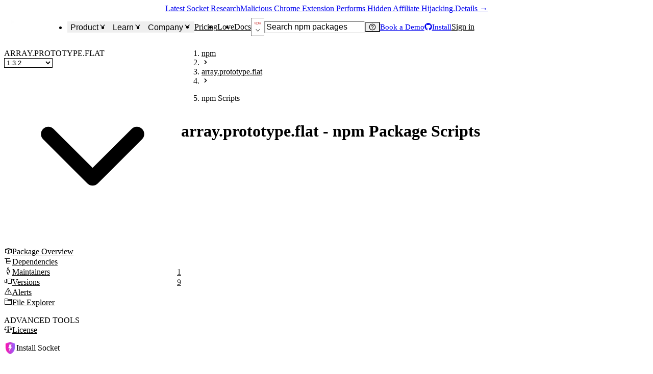

--- FILE ---
content_type: application/javascript; charset=UTF-8
request_url: https://socket.dev/_next/static/chunks/pages/npm/package/npm-scripts-755dd1d3afb3b75c.js
body_size: 4378
content:
try{!function(){var e="undefined"!=typeof window?window:"undefined"!=typeof global?global:"undefined"!=typeof globalThis?globalThis:"undefined"!=typeof self?self:{},r=(new e.Error).stack;r&&(e._sentryDebugIds=e._sentryDebugIds||{},e._sentryDebugIds[r]="08a0e7f2-4a97-44b5-b2e6-ac45c9ca08a4",e._sentryDebugIdIdentifier="sentry-dbid-08a0e7f2-4a97-44b5-b2e6-ac45c9ca08a4")}()}catch(e){}(self.webpackChunk_N_E=self.webpackChunk_N_E||[]).push([[1279],{9329:(e,r,t)=>{"use strict";t.d(r,{w:()=>P});var a=t(72548),s=t(41240),n=t(6152),i=t(75132),l=t(75985),o=t(14832),c=t(92128),d=t(21664),u=(0,o.y)("progress").parts("root","label","track","range","valueText","view","circle","circleTrack","circleRange").build(),p={style:{"--radius":"calc(var(--size) / 2 - var(--thickness) / 2)",cx:"calc(var(--size) / 2)",cy:"calc(var(--size) / 2)",r:"var(--radius)",fill:"transparent",strokeWidth:"var(--thickness)"}},m={style:{width:"var(--size)",height:"var(--size)"}},h=(0,s.Op)({props({props:e}){let r=e.min??0,t=e.max??100;return{orientation:"horizontal",...e,max:t,min:r,defaultValue:void 0!==e.defaultValue?e.defaultValue:v(r,t),formatOptions:{style:"percent",...e.formatOptions},translations:{value:({value:e,percent:r,formatter:t})=>{if(null===e)return"loading...";if(t){let a="percent"===t.resolvedOptions().style?r/100:e;return t.format(a)}return e.toString()},...e.translations}}},initialState:()=>"idle",entry:["validateContext"],context:({bindable:e,prop:r})=>({value:e(()=>({defaultValue:r("defaultValue"),value:r("value"),onChange(e){r("onValueChange")?.({value:e})}}))}),computed:{isIndeterminate:({context:e})=>null===e.get("value"),percent({context:e,prop:r}){let t=e.get("value");return(0,c.Et)(t)?100*(0,c.vV)(t,r("min"),r("max")):-1},formatter:(0,s.ph)(({prop:e})=>[e("locale"),e("formatOptions")],([e,r])=>new Intl.NumberFormat(e,r)),isHorizontal:({prop:e})=>"horizontal"===e("orientation")},states:{idle:{on:{"VALUE.SET":{actions:["setValue"]}}}},implementations:{actions:{setValue:({context:e,event:r,prop:t})=>{let a=null===r.value?null:Math.max(0,Math.min(r.value,t("max")));e.set("value",a)},validateContext:({context:e,prop:r})=>{let t=r("max"),a=r("min"),s=e.get("value");if(null!=s){if(!f(t))throw Error(`[progress] The max value passed \`${t}\` is not a valid number`);if(!g(s,t))throw Error(`[progress] The value passed \`${s}\` exceeds the max value \`${t}\``);if(!x(s,a))throw Error(`[progress] The value passed \`${s}\` exceeds the min value \`${a}\``)}}}}}),f=e=>(0,c.Et)(e)&&!isNaN(e),g=(e,r)=>f(e)&&e<=r,x=(e,r)=>f(e)&&e>=r,v=(e,r)=>e+(r-e)/2,j=(0,d.x)()(["dir","getRootNode","id","ids","max","min","orientation","translations","value","onValueChange","defaultValue","formatOptions","locale"]);(0,c.PM)(j);var b=t(35204),k=t(8870),y=t(94392),w=t(16720);let P=(0,n.forwardRef)((e,r)=>{let[t,o]=(0,i.P)()(e,["defaultValue","formatOptions","id","ids","locale","max","min","onValueChange","orientation","translations","value"]),c=(e=>{let r=(0,n.useId)(),{getRootNode:t}=(0,k.w)(),{dir:a,locale:s}=(0,y.g)(),i={id:r,dir:a,locale:s,getRootNode:t,...e};return function(e,r){var t,a;let{context:s,computed:n,prop:i,send:l,scope:o}=e,c=n("percent"),d=n("isIndeterminate")?"":n("formatter").format(c/100),h=i("max"),f=i("min"),g=i("orientation"),x=i("translations"),v=n("isIndeterminate"),j=s.get("value"),b=x?.value({value:j,max:h,percent:c,min:f,formatter:n("formatter")})??"",k=(t=j,a=h,null==t?"indeterminate":t===a?"complete":"loading"),y={role:"progressbar","aria-label":b,"data-max":h,"aria-valuemin":f,"aria-valuemax":h,"aria-valuenow":j??void 0,"data-orientation":g,"data-state":k},w=function(e){let{context:r,computed:t}=e;return{root:m,track:p,range:{opacity:0===r.get("value")?0:void 0,style:{...p.style,"--percent":t("percent"),"--circumference":"calc(2 * 3.14159 * var(--radius))","--offset":"calc(var(--circumference) * (100 - var(--percent)) / 100)",strokeDashoffset:"calc(var(--circumference) * ((100 - var(--percent)) / 100))",strokeDasharray:t("isIndeterminate")?void 0:"var(--circumference)",transformOrigin:"center",transform:"rotate(-90deg)"}}}}(e);return{value:j,valueAsString:b,min:f,max:h,percent:c,percentAsString:d,indeterminate:v,setValue(e){l({type:"VALUE.SET",value:e})},setToMax(){l({type:"VALUE.SET",value:h})},setToMin(){l({type:"VALUE.SET",value:f})},getRootProps:()=>r.element({dir:i("dir"),...u.root.attrs,id:o.ids?.root??`progress-${o.id}`,"data-max":h,"data-value":j??void 0,"data-state":k,"data-orientation":g,style:{"--percent":v?void 0:c}}),getLabelProps:()=>r.element({dir:i("dir"),id:o.ids?.label??`progress-${o.id}-label`,...u.label.attrs,"data-orientation":g}),getValueTextProps:()=>r.element({dir:i("dir"),"aria-live":"polite",...u.valueText.attrs}),getTrackProps:()=>r.element({dir:i("dir"),id:o.ids?.track??`progress-${o.id}-track`,...u.track.attrs,...y}),getRangeProps:()=>r.element({dir:i("dir"),...u.range.attrs,"data-orientation":g,"data-state":k,style:{[n("isHorizontal")?"width":"height"]:v?void 0:`${c}%`}}),getCircleProps:()=>r.element({dir:i("dir"),id:o.ids?.circle??`progress-${o.id}-circle`,...u.circle.attrs,...y,...w.root}),getCircleTrackProps:()=>r.element({dir:i("dir"),"data-orientation":g,...u.circleTrack.attrs,...w.track}),getCircleRangeProps:()=>r.element({dir:i("dir"),...u.circleRange.attrs,...w.range,"data-state":k}),getViewProps:e=>r.element({dir:i("dir"),...u.view.attrs,"data-state":e.state,hidden:e.state!==k})}}((0,b.zl)(h,i),b._B)})(t),d=(0,s.v6)(c.getRootProps(),o);return(0,a.jsx)(w.V,{value:c,children:(0,a.jsx)(l.X.div,{...d,ref:r})})});P.displayName="ProgressRoot"},16720:(e,r,t)=>{"use strict";t.d(r,{Q:()=>s,V:()=>a});let[a,s]=(0,t(51100).q)({name:"ProgressContext",hookName:"useProgressContext",providerName:"<ProgressProvider />"})},30251:(e,r,t)=>{"use strict";t.d(r,{N:()=>o,P:()=>l});var a=t(72548),s=t(6152),n=t(83085),i=t(83771);let l=(0,s.forwardRef)(function(e,r){let{indeterminate:t,value:s,color:i,children:l,capIsRound:o,thickness:c,trackColor:d,...u}=e;return(0,a.jsxs)(n.QU,{...u,value:t?null:s,ref:r,children:[(0,a.jsxs)(n.Au,{css:{"--thickness":c},children:[(0,a.jsx)(n.JU,{stroke:d}),(0,a.jsx)(n.nM,{stroke:i,strokeLinecap:o?"round":void 0})]}),l]})}),o=e=>(0,a.jsx)(i.R,{children:(0,a.jsx)(n.Ge,{...e})})},40824:(e,r,t)=>{"use strict";t.d(r,{e:()=>o});var a=t(72548),s=t(41240),n=t(6152),i=t(75985),l=t(16720);let o=(0,n.forwardRef)((e,r)=>{let{children:t,...n}=e,o=(0,l.Q)(),c=(0,s.v6)(o.getValueTextProps(),n);return(0,a.jsx)(i.X.span,{...c,ref:r,children:t||o.percentAsString})});o.displayName="ProgressValueText"},48109:(e,r,t)=>{(window.__NEXT_P=window.__NEXT_P||[]).push(["/npm/package/npm-scripts",function(){return t(53676)}])},53676:(e,r,t)=>{"use strict";t.r(r),t.d(r,{__N_SSP:()=>k,default:()=>y});var a=t(72548),s=t(6152),n=t(81705),i=t(13355),l=t(56660),o=t(2561),c=t(38579),d=t(70404),u=t(84502),p=t(24445),m=t(15299),h=t(41906),f=t(99258);function g(e,r,t,s){return e.map(e=>{let n=r.npmScripts[e];return(0,a.jsxs)(l.Hj,{children:[(0,a.jsx)(l.nA,{children:(0,a.jsx)(p.N_,{href:(0,i.packageFileLink)({ecosystem:"npm",fullName:t,version:s,filePath:"package.json"}),children:e})}),(0,a.jsx)(l.nA,{fontFamily:"mono",children:n.parsed.map((e,r)=>{switch(e.type){case"node-run":case"npm-run":return(0,a.jsx)(p.N_,{href:(0,i.packageFileLink)({ecosystem:"npm",fullName:t,version:s}),children:e.source},r);case"npm-command":return(0,a.jsx)(p.N_,{href:(0,i.packageFileLink)({ecosystem:"npm",fullName:t,version:s,filePath:"package.json"}),children:e.source},r);case"npx-run":return(0,a.jsx)(o.E,{children:(0,a.jsx)(p.N_,{href:(0,i.packageFileLink)({ecosystem:"npm",fullName:t,version:s}),children:e.source},r)},r);case"shell":return(0,a.jsx)(p.N_,{href:`https://linux.die.net/man/1/${e.command}`,children:e.source},r);case"set-env":return(0,a.jsxs)("sup",{children:[(0,a.jsx)("b",{children:e.envvar}),"=",(0,a.jsx)("i",{children:e.value})]},r);case"text":return(0,a.jsx)("span",{children:e.source},r);default:return(0,a.jsx)("span",{},r)}})})]},e)})}let x=({packageName:e,packageVersion:r})=>{let{t}=(0,n.Bd)("npm-scripts"),{error:s,loading:x,results:j}=(0,m.IT)("getNPMPackageTriggers",[e,r]);if(x)return(0,a.jsx)(u.I,{});if(s)return(0,a.jsx)(h.aV,{description:t("error")});let b=Object.keys(j.npmScripts).sort((e,r)=>{let t=j.npmScripts[e];return j.npmScripts[r].runsOnInstall-t.runsOnInstall||(e>r?1:-1)}),k=b.filter(e=>j.npmScripts[e].runsOnInstall),y=b.filter(e=>!j.npmScripts[e].runsOnInstall);return(0,a.jsxs)(c.T,{gap:"4",alignItems:"stretch",children:[j.hasInstallScripts&&(0,a.jsx)(h.aV,{description:t("warnInstall")}),(0,a.jsxs)(f.tU,{defaultValue:"install-scripts",children:[(0,a.jsxs)(f.wb,{children:[(0,a.jsxs)(f.oz,{value:"install-scripts",children:[(0,a.jsx)(o.E,{children:t("installScript")}),(0,a.jsx)(d.Ex,{children:k.length})]}),(0,a.jsxs)(f.oz,{value:"bin-scripts",children:[(0,a.jsx)(o.E,{children:t("binScript")}),(0,a.jsx)(d.Ex,{children:Object.keys(j.bin).length})]}),(0,a.jsxs)(f.oz,{value:"npm-scripts",children:[(0,a.jsx)(o.E,{children:t("npmScript")}),(0,a.jsx)(d.Ex,{children:y.length})]})]}),(0,a.jsxs)(f.T2,{children:[(0,a.jsx)(f.Kp,{value:"install-scripts",px:"0",children:0===k.length?(0,a.jsx)(v,{}):(0,a.jsxs)(l.jq,{children:[(0,a.jsx)(l.A0,{children:(0,a.jsxs)(l.Hj,{children:[(0,a.jsx)(l.ug,{children:t("scriptHeader")}),(0,a.jsx)(l.ug,{children:t("sourceHeader")})]})}),(0,a.jsx)(l.BF,{children:g(k,j,e,r)})]})}),(0,a.jsx)(f.Kp,{value:"bin-scripts",px:"0",children:0===Object.keys(j.bin).length?(0,a.jsx)(v,{}):(0,a.jsxs)(l.jq,{children:[(0,a.jsx)(l.A0,{children:(0,a.jsxs)(l.Hj,{children:[(0,a.jsx)(l.ug,{children:t("commandHeader")}),(0,a.jsx)(l.ug,{children:t("sourceHeader")})]})}),(0,a.jsx)(l.BF,{children:Object.keys(j.bin).map(e=>j.bin[e].map((r,s)=>(0,a.jsxs)(l.Hj,{children:[(0,a.jsxs)(l.nA,{children:[e,s>0?(0,a.jsx)("sup",{children:s}):null,r.dev?(0,a.jsxs)("i",{children:["(",t("dev"),")"]}):null]}),(0,a.jsx)(l.nA,{children:(0,a.jsx)(p.N_,{href:(0,i.packageFileLink)({ecosystem:"npm",fullName:r.packageName,version:r.packageVersion,filePath:r.file.replace(/^package\//,"")}),children:`${r.packageName}@${r.packageVersion}:${r.file.replace(/^package\//,"")}`})})]},e+"#"+s)))})]})}),(0,a.jsx)(f.Kp,{value:"npm-scripts",px:"0",children:0===y.length?(0,a.jsx)(v,{}):(0,a.jsxs)(l.jq,{children:[(0,a.jsx)(l.A0,{children:(0,a.jsxs)(l.Hj,{children:[(0,a.jsx)(l.ug,{children:t("scriptHeader")}),(0,a.jsx)(l.ug,{children:t("sourceHeader")})]})}),(0,a.jsx)(l.BF,{children:g(y,j,e,r)})]})})]})]})]})};function v(){let{t:e}=(0,n.Bd)("npm-scripts");return(0,a.jsx)(h.w4,{description:e("noScriptsFound")})}var j=t(94848),b=t(16202),k=!0;function y({ecosystem:e,pkg:r,pkgVersion:t,pkgVersionArtifact:l,purlSelector:o}){let{t:c}=(0,n.Bd)("npm-scripts"),[d]=(0,b.A)("npm",r.name,"npm-scripts"),u=(0,s.useMemo)(()=>({links:[{name:e,props:{href:(0,i.directoryLink)(e)}},{name:r.name,props:{href:(0,i.packagePagePurlLink)(o,"overview")}},{name:c("title")}]}),[e,r.name,o,c]),p=(0,s.useMemo)(()=>({active:"npm-scripts"}),[]),m=c("titleWithPackageName",{ecosystem:e,packageName:r.name});return(0,a.jsx)(j.i,{breadcrumbProps:u,ecosystem:e,navProps:p,onChangeVersion:d,pkg:r,pkgVersion:t,pkgVersionArtifact:l,visuallyHiddenHeading:m,children:(0,a.jsx)(x,{packageName:r.name,packageVersion:t.version})})}y.layout=j.S},56660:(e,r,t)=>{"use strict";t.d(r,{A0:()=>x,BF:()=>k,Hj:()=>f,Rz:()=>g,jq:()=>h,nA:()=>j,r6:()=>b,ug:()=>v});var a=t(72548),s=t(6152),n=t(21590),i=t(99317),l=t(86949);let{StylesProvider:o,ClassNamesProvider:c,useRecipeResult:d,withContext:u,useStyles:p,PropsProvider:m}=(0,n.c)({key:"table"}),h=(0,s.forwardRef)(function({native:e,...r},t){let{styles:n,props:u,classNames:p}=d(r),m=(0,s.useMemo)(()=>e?{...n.root,"& thead":n.header,"& tbody":n.body,"& tfoot":n.footer,"& thead th":n.columnHeader,"& tr":n.row,"& td":n.cell,"& caption":n.caption}:n.root,[n,e]);return(0,a.jsx)(c,{value:p,children:(0,a.jsx)(o,{value:n,children:(0,a.jsx)(i.B.table,{ref:t,...u,css:[m,r.css],className:(0,l.cx)(p?.root,r.className)})})})}),f=u("tr","row"),g=(0,i.B)("div",{base:{display:"block",whiteSpace:"nowrap",WebkitOverflowScrolling:"touch",overflow:"auto",maxWidth:"100%"}}),x=u("thead","header");u("tfoot","footer");let v=u("th","columnHeader"),j=u("td","cell"),b=u("caption","caption",{defaultProps:{captionSide:"bottom"}}),k=u("tbody","body");u("colgroup"),u("col")},67950:(e,r,t)=>{"use strict";t.d(r,{z:()=>s});var a=t(16720);let s=e=>e.children((0,a.Q)())},70404:(e,r,t)=>{"use strict";t.d(r,{Ex:()=>n,qR:()=>o,Wh:()=>p,gU:()=>h,DM:()=>b});var a=t(72548),s=t(17428);function n(e){return(0,a.jsx)(s.f8,{bg:"bg.subtle",borderRadius:"full",color:"fg",size:"sm",variant:"solid",...e,children:(0,a.jsx)(s.d1,{children:e.children})})}var i=t(30665),l=t(81705);function o(e){let{t:r}=(0,l.Bd)("common");return(0,a.jsx)(i.a,{color:"fg",bg:"bg.muted",_dark:{bg:"bg.subtle"},fontSize:"2xs",fontWeight:"medium",px:"2",rounded:"full",...e,children:r("beta")})}var c=t(19432),d=t(95178),u=t(93829);let p=({status:e,label:r,showSpinner:t=!1,variant:s="solid",customColorScheme:n,children:i})=>{let l=n||(0,d.He)(e),o=r||i||({pending:"Pending",success:"Success",error:"Error","in-progress":"In Progress",completed:"Completed",ready:"Ready",created:"Created"})[e]||e;return(0,a.jsxs)(c.Ex,{colorScheme:l,variant:s,display:t?"flex":void 0,alignItems:t?"center":void 0,gap:t?"1":void 0,children:[t&&(0,a.jsx)(u.y,{size:"xs"}),o]})};var m=t(70321);function h(e){return(0,a.jsx)(m.z,{borderWidth:"1px",color:"fg.muted",flexShrink:"0",fontSize:"xs",height:"6",px:"2",rounded:"full",gap:"1",w:"fit-content",...e})}var f=t(9208),g=t(2561),x=t(63315),v=t(5782);function j(e,r){let t=r?e:-e;return 0===t?"fg.muted":t>0?"success":"error"}function b({trendRate:e,goodIsUp:r=!1}){let t=Math.round(Math.round(1e3*e)/1e3),s=t>0?"+":"";return(0,a.jsxs)(m.z,{gap:"0",children:[(0,a.jsx)(f.I,{as:0===t?x.JZf:t>0?v.Fc1:v.GRk,boxSize:4,color:j(t,r),display:"block",me:1}),(0,a.jsx)(g.E,{fontSize:"xs",fontWeight:"medium",color:j(t,r),children:`${s}${t.toFixed(0)}%`})]})}},73879:(e,r,t)=>{"use strict";t.d(r,{B:()=>c});var a=t(72548),s=t(41240),n=t(6152),i=t(75132),l=t(75985),o=t(16720);let c=(0,n.forwardRef)((e,r)=>{let[{value:t},n]=(0,i.P)()(e,["value"]),c=(0,s.v6)(t.getRootProps(),n);return(0,a.jsx)(o.V,{value:t,children:(0,a.jsx)(l.X.div,{...c,ref:r})})});c.displayName="ProgressRootProvider"},76791:(e,r,t)=>{"use strict";t.d(r,{u:()=>o});var a=t(72548),s=t(41240),n=t(6152),i=t(75985),l=t(16720);let o=(0,n.forwardRef)((e,r)=>{let t=(0,l.Q)(),n=(0,s.v6)(t.getLabelProps(),e);return(0,a.jsx)(i.X.label,{...n,ref:r})});o.displayName="ProgressLabel"},83085:(e,r,t)=>{"use strict";t.d(r,{Au:()=>k,nM:()=>w,QU:()=>b,JU:()=>y,Ge:()=>P});var a=t(73879),s=t(9329),n=t(76791),i=t(72548),l=t(41240),o=t(6152),c=t(75985),d=t(16720);let u=(0,o.forwardRef)((e,r)=>{let t=(0,d.Q)(),a=(0,l.v6)(t.getCircleProps(),e);return(0,i.jsx)(c.X.svg,{ref:r,...a})});u.displayName="ProgressCircle";let p=(0,o.forwardRef)((e,r)=>{let t=(0,d.Q)(),a=(0,l.v6)(t.getCircleTrackProps(),e);return(0,i.jsx)(c.X.circle,{ref:r,...a})});p.displayName="ProgressCircleTrack";let m=(0,o.forwardRef)((e,r)=>{let t=(0,d.Q)(),a=(0,l.v6)(t.getCircleRangeProps(),e);return(0,i.jsx)(c.X.circle,{ref:r,...a})});m.displayName="ProgressCircleRange";var h=t(40824),f=t(67950);let{withProvider:g,withContext:x,useStyles:v,PropsProvider:j}=(0,t(21590).c)({key:"progressCircle"});g(a.B,"root",{forwardAsChild:!0});let b=g(s.w,"root",{forwardAsChild:!0});x(n.u,"label",{forwardAsChild:!0});let k=x(u,"circle",{forwardAsChild:!0}),y=x(p,"circleTrack",{forwardAsChild:!0}),w=x(m,"circleRange",{forwardAsChild:!0}),P=x(h.e,"valueText",{forwardAsChild:!0});f.z},84502:(e,r,t)=>{"use strict";t.d(r,{I:()=>l});var a=t(72548),s=t(30665),n=t(38579),i=t(30251);let l=e=>{let{text:r,...t}=e;return(0,a.jsx)(s.a,{alignItems:"center",display:"flex",justifyContent:"center",h:"full",w:"full",...t,children:(0,a.jsxs)(n.T,{children:[(0,a.jsx)(i.P,{color:"accent.muted",indeterminate:!0}),r&&(0,a.jsx)("span",{children:r})]})})}},95178:(e,r,t)=>{"use strict";t.d(r,{D7:()=>i,He:()=>o,Wi:()=>c,Zz:()=>a,eV:()=>s,mF:()=>l,vc:()=>n});let a=e=>[...new Set(e.split(/[,\s\n]+/).map(e=>e.trim()).filter(e=>e.length>0).map(e=>parseInt(e,10)).filter(e=>!isNaN(e)&&e>0))],s=e=>{let r=e.split(/[,\s\n]+/).map(e=>e.trim()).filter(e=>e.length>0).map(e=>{let[r,t]=e.split(":"),a=parseInt(r,10);return isNaN(a)||a<=0?null:{pullNumber:a,commitSha:t?.trim()||void 0}}).filter(e=>null!==e),t=new Map;return r.forEach(e=>{(!t.has(e.pullNumber)||e.commitSha)&&t.set(e.pullNumber,e)}),Array.from(t.values())},n=e=>e.join(","),i=e=>e.map(e=>e.commitSha?`${e.pullNumber}:${e.commitSha}`:`${e.pullNumber}`).join(","),l=(e,r,t)=>`https://github.com/${e}/${r}/pull/${t}`,o=e=>{switch(e){case"completed":case"success":return"green";case"in_progress":case"pending":return"blue";case"queued":return"yellow";case"error":case"failure":return"red";default:return"gray"}},c=e=>{switch(e){case"success":return"green";case"failure":case"timed_out":return"red";case"neutral":default:return"gray";case"cancelled":return"orange";case"action_required":return"yellow"}}},99258:(e,r,t)=>{"use strict";t.d(r,{Kp:()=>o,T2:()=>d,c1:()=>c,oz:()=>n,tU:()=>i,wb:()=>l});var a=t(72548),s=t(18521);function n({_active:e,_selected:r,...t}){return(0,a.jsx)(s.Xi,{outlineOffset:"-2px",_selected:r,_active:e,...t})}function i(e){return(0,a.jsx)(s.pK,{variant:"line",bg:"transparent",...e})}function l({css:e,...r}){return(0,a.jsx)(s.j7,{flexWrap:"nowrap",overflow:"hidden",overflowX:"auto",css:{"&::-webkit-scrollbar":{display:"none"},msOverflowStyle:"none",scrollbarWidth:"none",...e},...r})}function o(e){return(0,a.jsx)(s.av,{...e})}function c(e){return(0,a.jsx)(s.av,{minHeight:"0",height:"100%",pt:"0",...e})}function d(e){return(0,a.jsx)(s.T$,{...e})}}},e=>{e.O(0,[7,4277,9461,3365,1861,9045,3688,6021,8423,7421,3058,3715,1533,3454,1150,8157,4848,8521,1228,2905,803,3552,8955,636,6593,8792],()=>e(e.s=48109)),_N_E=e.O()}]);
//# sourceMappingURL=npm-scripts-755dd1d3afb3b75c.js.map

--- FILE ---
content_type: application/javascript; charset=UTF-8
request_url: https://socket.dev/_next/static/chunks/webpack-7e96359f486b08ab.js
body_size: 797
content:
try{!function(){var e="undefined"!=typeof window?window:"undefined"!=typeof global?global:"undefined"!=typeof globalThis?globalThis:"undefined"!=typeof self?self:{},t=(new e.Error).stack;t&&(e._sentryDebugIds=e._sentryDebugIds||{},e._sentryDebugIds[t]="18c374bf-c4ca-4051-8928-97ed72b6435e",e._sentryDebugIdIdentifier="sentry-dbid-18c374bf-c4ca-4051-8928-97ed72b6435e")}()}catch(e){}(()=>{"use strict";var e,t,a,c,r,n,d,s,o={},i={};function f(e){var t=i[e];if(void 0!==t)return t.exports;var a=i[e]={id:e,loaded:!1,exports:{}},c=!0;try{o[e].call(a.exports,a,a.exports,f),c=!1}finally{c&&delete i[e]}return a.loaded=!0,a.exports}f.m=o,f.amdO={},e=[],f.O=(t,a,c,r)=>{if(a){r=r||0;for(var n=e.length;n>0&&e[n-1][2]>r;n--)e[n]=e[n-1];e[n]=[a,c,r];return}for(var d=1/0,n=0;n<e.length;n++){for(var[a,c,r]=e[n],s=!0,o=0;o<a.length;o++)(!1&r||d>=r)&&Object.keys(f.O).every(e=>f.O[e](a[o]))?a.splice(o--,1):(s=!1,r<d&&(d=r));if(s){e.splice(n--,1);var i=c();void 0!==i&&(t=i)}}return t},f.n=e=>{var t=e&&e.__esModule?()=>e.default:()=>e;return f.d(t,{a:t}),t},a=Object.getPrototypeOf?e=>Object.getPrototypeOf(e):e=>e.__proto__,f.t=function(e,c){if(1&c&&(e=this(e)),8&c||"object"==typeof e&&e&&(4&c&&e.__esModule||16&c&&"function"==typeof e.then))return e;var r=Object.create(null);f.r(r);var n={};t=t||[null,a({}),a([]),a(a)];for(var d=2&c&&e;"object"==typeof d&&!~t.indexOf(d);d=a(d))Object.getOwnPropertyNames(d).forEach(t=>n[t]=()=>e[t]);return n.default=()=>e,f.d(r,n),r},f.d=(e,t)=>{for(var a in t)f.o(t,a)&&!f.o(e,a)&&Object.defineProperty(e,a,{enumerable:!0,get:t[a]})},f.f={},f.e=e=>Promise.all(Object.keys(f.f).reduce((t,a)=>(f.f[a](e,t),t),[])),f.u=e=>3991===e?"static/chunks/3991-539b9f61123a78b6.js":5132===e?"static/chunks/5132-1bbad49587677ed9.js":8434===e?"static/chunks/9a1fce77-49b68b784bc19b36.js":1813===e?"static/chunks/fd1dad4d-2d60af3ba244a902.js":651===e?"static/chunks/651-5000129c67eaa4d8.js":8521===e?"static/chunks/8521-723ddd687b566e0a.js":7052===e?"static/chunks/7052-9311f2e03b9279f5.js":6495===e?"static/chunks/6495-7fd7a4472616304f.js":7232===e?"static/chunks/7232-3f133cb737d959de.js":1105===e?"static/chunks/1105-8790487a9c269026.js":9221===e?"static/chunks/9221-89e532e1e0143a24.js":5247===e?"static/chunks/5247-5a29f690a1a8fe83.js":7105===e?"static/chunks/7105-4e93a60e9dd63d93.js":2655===e?"static/chunks/2655-8d4eac7ac1a9b458.js":7852===e?"static/chunks/7852-f509248263fc74bd.js":1876===e?"static/chunks/1876-117a1be4e66cfa45.js":4604===e?"static/chunks/2965ddad-d8f05452ea79f1a6.js":7826===e?"static/chunks/7826-6c565a34542294bf.js":3836===e?"static/chunks/3836-93d8e1b3b3042c7a.js":"static/chunks/"+(6353===e?"reactPlayerPreview":e)+"."+({192:"63bc91b24bb8397b",200:"ca046da19d44619e",1203:"0222fc1599af045e",1625:"2a98327c3359849f",2117:"69762a6fd93f0464",2799:"96f2734149a6d302",2807:"fd06f626cfbd5842",3220:"181851ddc7d63408",3260:"ee51d6c55155747a",3727:"ae5e307553b92dcd",4006:"61a825a380ffdea2",4036:"50b2c9d25edcc19f",4045:"9dd44adc71c3b8f0",4173:"be54912cf56abc91",4378:"b0c10875b2d59a27",5258:"1f4ab9fb26f6c2e3",5351:"2de552fc9b815202",5714:"69703b45376e1006",5806:"37c73d10fe343fb1",5987:"e9ba3613f5d54cc8",6114:"9379793170382384",6353:"b77526fe4aac04dd",6926:"580f8eeea3ffbe9a",7134:"d220095510e799b7",7204:"98e3abb151cbf315",7721:"b334e82d34607ab9",8107:"6880801d8e8641c1",8172:"c5d4af990b4430dc",8541:"bbb1bba602ffa516",9275:"7285b3917805ba52",9769:"6bca52a8f16f593c",9896:"cdf2f44bc6254009"})[e]+".js",f.miniCssF=e=>{},f.g=function(){if("object"==typeof globalThis)return globalThis;try{return this||Function("return this")()}catch(e){if("object"==typeof window)return window}}(),f.o=(e,t)=>Object.prototype.hasOwnProperty.call(e,t),c={},f.l=(e,t,a,r)=>{if(c[e])return void c[e].push(t);if(void 0!==a)for(var n,d,s=document.getElementsByTagName("script"),o=0;o<s.length;o++){var i=s[o];if(i.getAttribute("src")==e||i.getAttribute("data-webpack")=="_N_E:"+a){n=i;break}}n||(d=!0,(n=document.createElement("script")).charset="utf-8",n.timeout=120,f.nc&&n.setAttribute("nonce",f.nc),n.setAttribute("data-webpack","_N_E:"+a),n.src=f.tu(e)),c[e]=[t];var u=(t,a)=>{n.onerror=n.onload=null,clearTimeout(b);var r=c[e];if(delete c[e],n.parentNode&&n.parentNode.removeChild(n),r&&r.forEach(e=>e(a)),t)return t(a)},b=setTimeout(u.bind(null,void 0,{type:"timeout",target:n}),12e4);n.onerror=u.bind(null,n.onerror),n.onload=u.bind(null,n.onload),d&&document.head.appendChild(n)},f.r=e=>{"undefined"!=typeof Symbol&&Symbol.toStringTag&&Object.defineProperty(e,Symbol.toStringTag,{value:"Module"}),Object.defineProperty(e,"__esModule",{value:!0})},f.nmd=e=>(e.paths=[],e.children||(e.children=[]),e),f.tt=()=>(void 0===r&&(r={createScriptURL:e=>e},"undefined"!=typeof trustedTypes&&trustedTypes.createPolicy&&(r=trustedTypes.createPolicy("nextjs#bundler",r))),r),f.tu=e=>f.tt().createScriptURL(e),f.p="/_next/";var u=f.u,b=f.e,l={},h={};f.u=function(e){return u(e)+(l.hasOwnProperty(e)?"?"+l[e]:"")},f.e=function(e){return b(e).catch(function(t){var a=h.hasOwnProperty(e)?h[e]:10;if(a<1){var c=u(e);throw t.message="Loading chunk "+e+" failed after 10 retries.\n("+c+")",t.request=c,window.location.href="/offline.html",t}return new Promise(function(t){setTimeout(function(){var c=Date.now();l[e]=c,h[e]=a-1,t(f.e(e))},3e3)})})},n={8068:0},f.f.j=(e,t)=>{var a=f.o(n,e)?n[e]:void 0;if(0!==a)if(a)t.push(a[2]);else if(8068!=e){var c=new Promise((t,c)=>a=n[e]=[t,c]);t.push(a[2]=c);var r=f.p+f.u(e),d=Error();f.l(r,t=>{if(f.o(n,e)&&(0!==(a=n[e])&&(n[e]=void 0),a)){var c=t&&("load"===t.type?"missing":t.type),r=t&&t.target&&t.target.src;d.message="Loading chunk "+e+" failed.\n("+c+": "+r+")",d.name="ChunkLoadError",d.type=c,d.request=r,a[1](d)}},"chunk-"+e,e)}else n[e]=0},f.O.j=e=>0===n[e],d=(e,t)=>{var a,c,[r,d,s]=t,o=0;if(r.some(e=>0!==n[e])){for(a in d)f.o(d,a)&&(f.m[a]=d[a]);if(s)var i=s(f)}for(e&&e(t);o<r.length;o++)c=r[o],f.o(n,c)&&n[c]&&n[c][0](),n[c]=0;return f.O(i)},(s=self.webpackChunk_N_E=self.webpackChunk_N_E||[]).forEach(d.bind(null,0)),s.push=d.bind(null,s.push.bind(s)),f.nc=void 0})();
//# sourceMappingURL=webpack-7e96359f486b08ab.js.map

--- FILE ---
content_type: application/javascript; charset=UTF-8
request_url: https://socket.dev/_next/static/bc7d538233c6b7ca3dc4f76e9868a343d920f22a/_buildManifest.js
body_size: 11656
content:
self.__BUILD_MANIFEST=function(a,s,e,t,c,n,i,r,o,d,g,u,h,l,b,p,k,m,f,j,v,y,I,x,L,w,S,U,_,z,q,W,K,N,R,B,F,A,D,E,M,T,C,H,P,Z,G,J,O,Q,V,X,Y,$,aa,as,ae,at,ac,an,ai,ar,ao,ad,ag,au,ah,al,ab,ap,ak,am,af,aj,av,ay,aI,ax,aL,aw,aS,aU,a_,az,aq,aW,aK,aN,aR,aB,aF,aA,aD,aE,aM,aT,aC,aH,aP,aZ,aG,aJ,aO,aQ,aV,aX,aY,a$,a4,a2,a8,a3,a1,a9,a0,a5,a6,a7,sa,ss,se,st,sc,sn,si,sr,so,sd,sg,su,sh,sl,sb,sp,sk,sm,sf,sj,sv,sy,sI,sx,sL,sw,sS){return{__rewrites:{afterFiles:[],beforeFiles:[{has:[{type:X,key:"o",value:a2},{type:X,key:"p",value:a3},{type:X,key:"r",value:"(?<region>[a-z]{2})"}],source:a1,destination:w},{has:[{type:X,key:"o",value:a2},{type:X,key:"p",value:a3}],source:a1,destination:w},{has:w,source:"/:nextInternalLocale(en\\-US)/cargo/package/:name(@[^\\/]+\\/[^\\/]+|[^\\/]+)",destination:"/:nextInternalLocale/cargo/package/overview?name=:name"},{has:w,source:"/:nextInternalLocale(en\\-US)/cargo/package/:name(@[^\\/]+\\/[^\\/]+|[^\\/]+)/:section(alerts|dependencies|license|maintainers|overview|files)",destination:"/:nextInternalLocale/cargo/package/:section?name=:name"},{has:w,source:"/:nextInternalLocale(en\\-US)/cargo/package/:name(@[^\\/]+\\/[^\\/]+|[^\\/]+)/:section(alerts|dependencies|license|maintainers|overview|files)/:version",destination:"/:nextInternalLocale/cargo/package/:section?name=:name&version=:version"},{has:w,source:"/:nextInternalLocale(en\\-US)/cargo/package/:name(@[^\\/]+\\/[^\\/]+|[^\\/]+)/:section(files)/:version/:path*",destination:"/:nextInternalLocale/cargo/package/:section?name=:name&version=:version&path=:path*"},{has:w,source:"/:nextInternalLocale(en\\-US)/chrome/package/:name([a-z]{32})",destination:"/:nextInternalLocale/chrome/package/overview?name=:name"},{has:w,source:"/:nextInternalLocale(en\\-US)/chrome/package/:name([a-z]{32})/:section(alerts|dependencies|license|maintainers|overview|files)",destination:"/:nextInternalLocale/chrome/package/:section?name=:name"},{has:w,source:"/:nextInternalLocale(en\\-US)/chrome/package/:name([a-z]{32})/:section(alerts|dependencies|license|maintainers|overview|files)/:version",destination:"/:nextInternalLocale/chrome/package/:section?name=:name&version=:version"},{has:w,source:"/:nextInternalLocale(en\\-US)/chrome/package/:name([a-z]{32})/:section(files)/:version/:path*",destination:"/:nextInternalLocale/chrome/package/:section?name=:name&version=:version&path=:path*"},{has:w,source:"/:nextInternalLocale(en\\-US)/actions/package/:name([^\\/]+\\/[^\\/]+)",destination:"/:nextInternalLocale/actions/package/overview?name=:name"},{has:w,source:"/:nextInternalLocale(en\\-US)/actions/package/:name([^\\/]+\\/[^\\/]+)/:section(alerts|dependencies|license|maintainers|overview|files)",destination:"/:nextInternalLocale/actions/package/:section?name=:name"},{has:w,source:"/:nextInternalLocale(en\\-US)/actions/package/:name([^\\/]+\\/[^\\/]+)/:section(alerts|dependencies|license|maintainers|overview|files)/:version",destination:"/:nextInternalLocale/actions/package/:section?name=:name&version=:version"},{has:w,source:"/:nextInternalLocale(en\\-US)/actions/package/:name([^\\/]+\\/[^\\/]+)/:section(files)/:version/:path*",destination:"/:nextInternalLocale/actions/package/:section?name=:name&version=:version&path=:path*"},{has:[{type:X,key:aC,value:aH},{type:X,key:a9,value:a0},{type:X,key:"path",value:"(?<path>.*)"}],source:aq,destination:"/:nextInternalLocale/go/package/:section?name=:name&version=:version&path=:path"},{has:[{type:X,key:aC,value:aH},{type:X,key:a9,value:a0}],source:aq,destination:"/:nextInternalLocale/go/package/:section?name=:name&version=:version"},{has:[{type:X,key:aC,value:aH}],source:aq,destination:"/:nextInternalLocale/go/package/:section?name=:name"},{has:w,source:aq,destination:"/:nextInternalLocale/go/package/overview?name=:name"},{has:w,source:"/:nextInternalLocale(en\\-US)/huggingface/package/:name([^\\/]+\\/[^\\/]+)",destination:"/:nextInternalLocale/huggingface/package/overview?name=:name"},{has:w,source:"/:nextInternalLocale(en\\-US)/huggingface/package/:name([^\\/]+\\/[^\\/]+)/:section(alerts|dependencies|license|maintainers|overview|files)",destination:"/:nextInternalLocale/huggingface/package/:section?name=:name"},{has:w,source:"/:nextInternalLocale(en\\-US)/huggingface/package/:name([^\\/]+\\/[^\\/]+)/:section(alerts|dependencies|license|maintainers|overview|files)/:version",destination:"/:nextInternalLocale/huggingface/package/:section?name=:name&version=:version"},{has:w,source:"/:nextInternalLocale(en\\-US)/huggingface/package/:name([^\\/]+\\/[^\\/]+)/:section(files)/:version/:path*",destination:"/:nextInternalLocale/huggingface/package/:section?name=:name&version=:version&path=:path*"},{has:w,source:"/:nextInternalLocale(en\\-US)/maven/package/:name(@[^\\/]+\\/[^\\/]+|[^\\/]+)",destination:"/:nextInternalLocale/maven/package/overview?name=:name"},{has:w,source:"/:nextInternalLocale(en\\-US)/maven/package/:name(@[^\\/]+\\/[^\\/]+|[^\\/]+)/:section(alerts|dependencies|license|maintainers|overview|files)",destination:"/:nextInternalLocale/maven/package/:section?name=:name"},{has:w,source:"/:nextInternalLocale(en\\-US)/maven/package/:name(@[^\\/]+\\/[^\\/]+|[^\\/]+)/:section(alerts|dependencies|license|maintainers|overview|files)/:version",destination:"/:nextInternalLocale/maven/package/:section?name=:name&version=:version"},{has:w,source:"/:nextInternalLocale(en\\-US)/maven/package/:name(@[^\\/]+\\/[^\\/]+|[^\\/]+)/:section(files)/:version/:path*",destination:"/:nextInternalLocale/maven/package/:section?name=:name&version=:version&path=:path*"},{has:w,source:"/:nextInternalLocale(en\\-US)/npm/package/:name(@[^\\/]+\\/[^\\/]+|[^\\/]+)",destination:"/:nextInternalLocale/npm/package/overview?name=:name"},{has:w,source:"/:nextInternalLocale(en\\-US)/npm/package/:name(@[^\\/]+\\/[^\\/]+|[^\\/]+)/:section(alerts|dependencies|license|maintainers|overview|diff|npm-scripts|versions|visualize|files)",destination:"/:nextInternalLocale/npm/package/:section?name=:name"},{has:w,source:"/:nextInternalLocale(en\\-US)/npm/package/:name(@[^\\/]+\\/[^\\/]+|[^\\/]+)/:section(alerts|dependencies|license|maintainers|overview|diff|npm-scripts|versions|visualize|files)/:version",destination:"/:nextInternalLocale/npm/package/:section?name=:name&version=:version"},{has:w,source:"/:nextInternalLocale(en\\-US)/npm/package/:name(@[^\\/]+\\/[^\\/]+|[^\\/]+)/:section(files)/:version/:path*",destination:"/:nextInternalLocale/npm/package/:section?name=:name&version=:version&path=:path*"},{has:w,source:"/:nextInternalLocale(en\\-US)/nuget/package/:name(@[^\\/]+\\/[^\\/]+|[^\\/]+)",destination:"/:nextInternalLocale/nuget/package/overview?name=:name"},{has:w,source:"/:nextInternalLocale(en\\-US)/nuget/package/:name(@[^\\/]+\\/[^\\/]+|[^\\/]+)/:section(alerts|dependencies|license|maintainers|overview|files)",destination:"/:nextInternalLocale/nuget/package/:section?name=:name"},{has:w,source:"/:nextInternalLocale(en\\-US)/nuget/package/:name(@[^\\/]+\\/[^\\/]+|[^\\/]+)/:section(alerts|dependencies|license|maintainers|overview|files)/:version",destination:"/:nextInternalLocale/nuget/package/:section?name=:name&version=:version"},{has:w,source:"/:nextInternalLocale(en\\-US)/nuget/package/:name(@[^\\/]+\\/[^\\/]+|[^\\/]+)/:section(files)/:version/:path*",destination:"/:nextInternalLocale/nuget/package/:section?name=:name&version=:version&path=:path*"},{has:w,source:"/:nextInternalLocale(en\\-US)/openvsx/package/:name(@[^\\/]+\\/[^\\/]+|[^\\/]+)",destination:"/:nextInternalLocale/openvsx/package/overview?name=:name"},{has:w,source:"/:nextInternalLocale(en\\-US)/openvsx/package/:name(@[^\\/]+\\/[^\\/]+|[^\\/]+)/:section(alerts|dependencies|license|maintainers|overview|versions|files)",destination:"/:nextInternalLocale/openvsx/package/:section?name=:name"},{has:w,source:"/:nextInternalLocale(en\\-US)/openvsx/package/:name(@[^\\/]+\\/[^\\/]+|[^\\/]+)/:section(alerts|dependencies|license|maintainers|overview|versions|files)/:version",destination:"/:nextInternalLocale/openvsx/package/:section?name=:name&version=:version"},{has:w,source:"/:nextInternalLocale(en\\-US)/openvsx/package/:name(@[^\\/]+\\/[^\\/]+|[^\\/]+)/:section(files)/:version/:path*",destination:"/:nextInternalLocale/openvsx/package/:section?name=:name&version=:version&path=:path*"},{has:w,source:"/:nextInternalLocale(en\\-US)/pypi/package/:name(@[^\\/]+\\/[^\\/]+|[^\\/]+)/:section(diff)/:version/:from",destination:"/:nextInternalLocale/pypi/package/:section?name=:name&version=:version&from=:from"},{has:w,source:"/:nextInternalLocale(en\\-US)/pypi/package/:name(@[^\\/]+\\/[^\\/]+|[^\\/]+)",destination:"/:nextInternalLocale/pypi/package/overview?name=:name"},{has:w,source:"/:nextInternalLocale(en\\-US)/pypi/package/:name(@[^\\/]+\\/[^\\/]+|[^\\/]+)/:section(alerts|dependencies|license|maintainers|overview|diff|versions|files)",destination:"/:nextInternalLocale/pypi/package/:section?name=:name"},{has:w,source:"/:nextInternalLocale(en\\-US)/pypi/package/:name(@[^\\/]+\\/[^\\/]+|[^\\/]+)/:section(alerts|dependencies|license|maintainers|overview|diff|versions|files)/:version",destination:"/:nextInternalLocale/pypi/package/:section?name=:name&version=:version"},{has:w,source:"/:nextInternalLocale(en\\-US)/pypi/package/:name(@[^\\/]+\\/[^\\/]+|[^\\/]+)/:section(alerts|dependencies|license|maintainers|overview|diff|versions|files)/:version/:artifactId",destination:"/:nextInternalLocale/pypi/package/:section?name=:name&version=:version&artifactId=:artifactId"},{has:w,source:"/:nextInternalLocale(en\\-US)/pypi/package/:name(@[^\\/]+\\/[^\\/]+|[^\\/]+)/:section(files)/:version/:artifactId/:path*",destination:"/:nextInternalLocale/pypi/package/:section?name=:name&version=:version&artifactId=:artifactId&path=:path*"},{has:w,source:"/:nextInternalLocale(en\\-US)/rubygems/package/:name(@[^\\/]+\\/[^\\/]+|[^\\/]+)",destination:"/:nextInternalLocale/rubygems/package/overview?name=:name"},{has:w,source:"/:nextInternalLocale(en\\-US)/rubygems/package/:name(@[^\\/]+\\/[^\\/]+|[^\\/]+)/:section(alerts|dependencies|license|maintainers|overview|files)",destination:"/:nextInternalLocale/rubygems/package/:section?name=:name"},{has:w,source:"/:nextInternalLocale(en\\-US)/rubygems/package/:name(@[^\\/]+\\/[^\\/]+|[^\\/]+)/:section(alerts|dependencies|license|maintainers|overview|files)/:version",destination:"/:nextInternalLocale/rubygems/package/:section?name=:name&version=:version"},{has:w,source:"/:nextInternalLocale(en\\-US)/rubygems/package/:name(@[^\\/]+\\/[^\\/]+|[^\\/]+)/:section(files)/:version/:path*",destination:"/:nextInternalLocale/rubygems/package/:section?name=:name&version=:version&path=:path*"},{has:w,source:"/:nextInternalLocale(en\\-US)/npm/user/:username",destination:"/:nextInternalLocale/npm/user/:username/packages"},{has:w,source:"/:nextInternalLocale(en\\-US)/dashboard/org/:slug",destination:"/:nextInternalLocale/dashboard/org/:slug/overview"},{has:w,source:"/:nextInternalLocale(en\\-US)/dashboard/org/:slug/repo/@:repoWorkspace/:repoSlug",destination:"/:nextInternalLocale/dashboard/org/:slug/repo/:repoSlug?repoWorkspace=:repoWorkspace"},{has:w,source:"/:nextInternalLocale(en\\-US)/dashboard/org/:slug/repo/@:repoWorkspace/:repoSlug/:path*",destination:"/:nextInternalLocale/dashboard/org/:slug/repo/:repoSlug/:path*?repoWorkspace=:repoWorkspace"},{has:w,source:"/:nextInternalLocale(en\\-US)/dashboard/org/:slug/pr/@:repoWorkspace/:repoSlug/:prId",destination:"/:nextInternalLocale/dashboard/org/:slug/pr/:repoSlug/:prId?repoWorkspace=:repoWorkspace"},{has:w,source:"/:nextInternalLocale(en\\-US)/dashboard/org/:slug/pr/@:repoWorkspace/:repoSlug/:prId/:path*",destination:"/:nextInternalLocale/dashboard/org/:slug/pr/:repoSlug/:prId/:path*?repoWorkspace=:repoWorkspace"}],fallback:[]},__routerFilterStatic:{numItems:0,errorRate:1e-4,numBits:0,numHashes:a6,bitArray:[]},__routerFilterDynamic:{numItems:0,errorRate:1e-4,numBits:0,numHashes:a6,bitArray:[]},"/":[a,s,e,t,c,n,i,g,u,l,k,f,J,"static/chunks/a877b6ed-f11d5551cc89bf00.js",r,o,d,b,C,D,aS,aU,"static/chunks/6754-24022bffc6dbb530.js",h,p,E,P,aj,"static/chunks/pages/index-dee8a10bca980963.js"],"/_error":[a,s,e,t,c,n,i,g,u,l,r,o,d,b,h,p,"static/chunks/pages/_error-aa9a779b08fe5149.js"],"/about":[a,s,e,t,c,n,i,g,u,l,r,o,d,b,h,p,P,"static/chunks/pages/about-d37374bd7802f649.js"],"/admin":[a,s,e,t,c,n,i,g,u,l,r,o,d,b,h,p,"static/chunks/pages/admin-7a8f42510da2d391.js"],"/admin/ai-benchmark":[a,s,e,t,c,n,i,g,u,l,k,N,aP,r,o,d,b,M,"static/chunks/848-b1537c1b4ab9e52d.js",h,p,aZ,"static/chunks/pages/admin/ai-benchmark-7fc84e752a2686b5.js"],"/admin/ai-file-comparison":[a,s,e,t,c,n,i,g,u,l,x,r,o,d,b,R,aG,"static/chunks/286-693a3dcce9b9e97e.js",h,p,T,an,"static/chunks/pages/admin/ai-file-comparison-db5142a11b848a4e.js"],"/admin/ai-model-cost":[a,s,e,t,c,n,i,g,u,l,r,o,d,b,h,p,"static/chunks/pages/admin/ai-model-cost-1f4d998fa387a604.js"],"/admin/ai-package-scans":[a,s,e,t,c,n,i,g,u,l,x,r,o,d,b,a7,h,p,an,"static/chunks/pages/admin/ai-package-scans-ad008652eb85d0b6.js"],"/admin/ai-queries":[a,s,e,t,c,n,i,g,u,l,aP,r,o,d,b,aG,h,p,aZ,"static/chunks/pages/admin/ai-queries-ec384c3ce11fcd48.js"],"/admin/ai-queries-dashboard":[a,s,e,t,c,n,i,g,u,l,r,o,d,b,h,p,"static/chunks/pages/admin/ai-queries-dashboard-45a9c69aeb4831aa.js"],"/admin/ai-quotas":[a,s,e,t,c,n,i,g,u,l,x,av,r,o,d,b,O,ay,aK,h,p,"static/chunks/pages/admin/ai-quotas-ea2440b6aa3b3b99.js"],"/admin/ai-scan-diff-prompt":[a,s,e,t,c,n,i,g,u,l,j,r,o,d,b,M,"static/chunks/4310-a15f95e667b177bf.js",h,p,"static/chunks/pages/admin/ai-scan-diff-prompt-08639ca6c8380353.js"],"/admin/ai-scanner":[a,s,e,t,c,n,i,g,u,l,v,x,aP,r,o,d,b,C,M,Q,a7,"static/chunks/9821-ebd154e3aa258c23.js",h,p,aZ,"static/chunks/pages/admin/ai-scanner-1dd856e286794ac5.js"],"/admin/ai-summaries":[a,s,e,t,c,n,i,g,u,l,r,o,d,b,h,p,"static/chunks/pages/admin/ai-summaries-b6a65eac56d2bbce.js"],"/admin/alert-types":[a,s,e,t,c,n,i,g,u,l,r,o,d,b,"static/chunks/1189-5bfd5af985cafff4.js",h,p,"static/chunks/pages/admin/alert-types-b2b758eb2efa047e.js"],"/admin/article-threat-extractor":[a,s,e,t,c,n,i,g,u,l,r,o,d,b,R,M,Q,"static/chunks/8259-2a6c8aa4be67a93b.js",h,p,T,"static/chunks/pages/admin/article-threat-extractor-f8c137a99c78aefc.js"],"/admin/artifact":[a,s,e,t,c,n,i,g,u,l,N,r,o,d,b,M,h,p,"static/chunks/pages/admin/artifact-816679955a360358.js"],"/admin/artifact-invalidation-queue":[a,s,e,t,c,n,i,g,u,l,r,o,d,b,h,p,"static/chunks/pages/admin/artifact-invalidation-queue-762cf9e640ae3141.js"],"/admin/artifact-search":[a,s,e,t,c,n,i,g,u,l,k,f,r,o,d,b,R,M,V,"static/chunks/6134-590ecce33908e620.js",h,p,T,"static/chunks/pages/admin/artifact-search-e8c8452b25468813.js"],"/admin/autopatch":[a,s,e,t,c,n,i,g,u,l,k,sa,r,o,d,b,Q,a_,ss,h,p,se,"static/chunks/pages/admin/autopatch-be7b59f2dd2b4ad6.js"],"/admin/autopatch-jobs":[a,s,e,t,c,n,i,g,u,l,r,o,d,b,a_,h,p,"static/chunks/pages/admin/autopatch-jobs-d5ae73c181b885ef.js"],"/admin/autopatch-org-cves":[a,s,e,t,c,n,i,g,u,l,r,o,d,b,m,R,M,"static/chunks/7927-401909894e377842.js",h,p,T,"static/chunks/pages/admin/autopatch-org-cves-dd52a6f6ab64b2ff.js"],"/admin/autopatch-package":[a,s,e,t,c,n,i,g,u,l,N,sa,r,o,d,b,C,M,Z,Q,ap,a_,aN,ss,h,p,se,st,"static/css/27fe04dc85625128.css","static/chunks/pages/admin/autopatch-package-6c27068caafa2ae4.js"],"/admin/autopatch-pr-test":[a,s,e,t,c,n,i,g,u,l,r,o,d,b,m,R,"static/chunks/3981-37a9bbb42e66c4b5.js",h,p,T,"static/chunks/pages/admin/autopatch-pr-test-5fcd5929c1d9428f.js"],"/admin/autopatch-worklist":[a,s,e,t,c,n,i,g,u,l,r,o,d,b,h,p,"static/chunks/pages/admin/autopatch-worklist-c4c19aa3bbbdc03b.js"],"/admin/autotester-logs":[a,s,e,t,c,n,i,g,u,l,r,o,d,b,ap,aN,"static/chunks/6499-de0d23640a4fff2b.js",h,p,aJ,st,"static/chunks/pages/admin/autotester-logs-5449f7436f4994c4.js"],"/admin/autotester-packages":[a,s,e,t,c,n,i,g,u,l,r,o,d,b,C,M,Q,ap,aN,h,p,aJ,sc,"static/chunks/pages/admin/autotester-packages-1072badef46bbf0f.js"],"/admin/autotester-queue":[a,s,e,t,c,n,i,g,u,l,r,o,d,b,ap,aN,h,p,aJ,sc,"static/chunks/pages/admin/autotester-queue-9e60911e93a2ff1c.js"],"/admin/blob-explorer":[a,s,e,t,c,n,i,g,u,l,x,r,o,d,b,"static/chunks/9183-5d969d069ba6831a.js",h,p,an,"static/chunks/pages/admin/blob-explorer-549673cefb65f506.js"],"/admin/blob-uploader":[a,s,e,t,c,n,i,g,u,l,x,r,o,d,b,Q,aR,"static/chunks/6529-305a38f5ed57e03f.js",h,p,an,"static/chunks/pages/admin/blob-uploader-65afbb7de573a2cc.js"],"/admin/bulk-invalidate":[a,s,e,t,c,n,i,g,u,l,r,o,d,b,h,p,"static/chunks/pages/admin/bulk-invalidate-370609aec83323f3.js"],"/admin/bulk-purl-checker":[a,s,e,t,c,n,i,g,u,l,r,o,d,b,R,"static/chunks/7959-134e6783e03d4a0a.js",h,p,T,"static/chunks/pages/admin/bulk-purl-checker-c2918d325aeea5d0.js"],"/admin/bulk-report-threats":[a,s,e,t,c,n,i,g,u,l,r,o,d,b,R,"static/chunks/9300-c7b8e21a26599c50.js",h,p,T,"static/chunks/pages/admin/bulk-report-threats-ddb532b0df314254.js"],"/admin/compute-fixes-and-upgrade-purls":[a,s,e,t,c,n,i,g,u,l,r,o,d,b,R,h,p,T,"static/chunks/pages/admin/compute-fixes-and-upgrade-purls-e06ce6fe02dc91a0.js"],"/admin/design-system":[a,s,e,t,c,n,i,g,u,l,k,f,N,r,o,d,b,H,h,p,"static/chunks/pages/admin/design-system-507ec3a1dc690243.js"],"/admin/diff-reports":[a,s,e,t,c,n,i,g,u,l,r,o,d,b,M,Z,h,p,"static/chunks/pages/admin/diff-reports-1289890312898db1.js"],"/admin/dmca":[a,s,e,t,c,n,i,g,u,l,r,o,d,b,h,p,"static/chunks/pages/admin/dmca-a08b1f773a94a701.js"],"/admin/employee-lists":[a,s,e,t,c,n,i,g,u,l,r,o,d,b,h,p,"static/chunks/pages/admin/employee-lists-9ca015692618d733.js"],"/admin/flags":[a,s,e,t,c,n,i,g,u,l,r,o,d,b,m,R,"static/chunks/2759-42352575b22069e8.js",h,p,T,E,"static/chunks/pages/admin/flags-407a1ea089f935ad.js"],"/admin/ghsa-upload":[a,s,e,t,c,n,i,g,u,l,r,o,d,b,Q,aR,h,p,"static/chunks/pages/admin/ghsa-upload-49c13b78ee2e5846.js"],"/admin/github":[a,s,e,t,c,n,i,g,u,l,r,o,d,b,h,p,"static/chunks/pages/admin/github-2eb3a1c31e5e22a9.js"],"/admin/impersonator":[a,s,e,t,c,n,i,g,u,l,r,o,d,b,m,R,"static/chunks/9532-84f5f73992f85587.js",h,p,T,"static/chunks/pages/admin/impersonator-bf3f48196eab89ad.js"],"/admin/js-heuristics":[a,s,e,t,c,n,i,g,u,l,r,o,d,b,"static/chunks/4990-ca47641ad7936977.js",h,p,"static/chunks/pages/admin/js-heuristics-c452ff7adac21227.js"],"/admin/memo-cache":[a,s,e,t,c,n,i,g,u,l,r,o,d,b,R,h,p,T,sn,"static/chunks/pages/admin/memo-cache-a4c4ee4af28f0fdd.js"],"/admin/metadata-query":[a,s,e,t,c,n,i,g,u,l,r,o,d,b,R,M,si,h,p,T,"static/chunks/pages/admin/metadata-query-82e43ae83016b3d4.js"],"/admin/metrics":[a,s,e,t,c,n,i,g,u,l,av,r,o,d,b,m,R,C,ay,"static/chunks/1655-a701a0ef39c80682.js",h,p,T,"static/chunks/pages/admin/metrics-a295ae59adc29a57.js"],"/admin/multi-org-committers":[a,s,e,t,c,n,i,g,u,l,r,o,d,b,m,R,"static/chunks/9498-b1cabc69a8fd7b89.js",h,p,T,"static/chunks/pages/admin/multi-org-committers-ae7370c0c8ab500b.js"],"/admin/organizations":[a,s,e,t,c,n,i,g,u,l,k,f,v,av,r,o,d,b,m,S,_,z,q,R,H,O,ay,aK,"static/chunks/9831-fca50d295e18228a.js",h,p,W,sr,"static/chunks/pages/admin/organizations-24f3267bd6eebd66.js"],"/admin/organizations-create":[a,s,e,t,c,n,i,g,u,l,r,o,d,b,h,p,"static/chunks/pages/admin/organizations-create-e627bffb89572cdb.js"],"/admin/osv-malware-status":[a,s,e,t,c,n,i,g,u,l,r,o,d,b,h,p,"static/chunks/pages/admin/osv-malware-status-1bc8ff6d5a442e2a.js"],"/admin/package-author-activity":[a,s,e,t,c,n,i,g,u,l,r,o,d,b,h,p,"static/chunks/pages/admin/package-author-activity-b787be231ef4d809.js"],"/admin/package-threats":[a,s,e,t,c,n,i,g,u,l,r,o,d,b,M,"static/chunks/7027-747896fa04e17f48.js",h,p,"static/chunks/pages/admin/package-threats-d665e9a19ab87fae.js"],"/admin/patch-license-triage":[a,s,e,t,c,n,i,g,u,l,r,o,d,b,M,Z,h,p,"static/chunks/pages/admin/patch-license-triage-20ad4c312d381d75.js"],"/admin/patches":[a,s,e,t,c,n,i,g,u,l,N,r,o,d,b,R,M,Z,Q,"static/chunks/4252-3244b5535f0698c8.js",h,p,T,"static/chunks/pages/admin/patches-d6ef1c272cd60896.js"],"/admin/pipeline-internal-flags":[a,s,e,t,c,n,i,g,u,l,r,o,d,b,h,p,"static/chunks/pages/admin/pipeline-internal-flags-0b07eff621ed6e79.js"],"/admin/project-reports":[a,s,e,t,c,n,i,g,u,l,r,o,d,b,M,Z,h,p,"static/chunks/pages/admin/project-reports-cafff938f8e9c64f.js"],"/admin/random-packages":[a,s,e,t,c,n,i,g,u,l,r,o,d,b,h,p,"static/chunks/pages/admin/random-packages-5b7cdc5ed8130e44.js"],"/admin/reachability-precomputation-tasks":[a,s,e,t,c,n,i,g,u,l,r,o,d,b,R,M,h,p,T,"static/chunks/pages/admin/reachability-precomputation-tasks-27d2486c1423e681.js"],"/admin/rss-feed-articles":[a,s,e,t,c,n,i,g,u,l,j,r,o,d,b,R,M,O,ap,si,h,p,T,"static/chunks/pages/admin/rss-feed-articles-1872e2c4640e22da.js"],"/admin/rss-feeds":[a,s,e,t,c,n,i,g,u,l,j,r,o,d,b,ap,"static/chunks/1373-33bf91a69649a7d6.js",h,p,"static/chunks/pages/admin/rss-feeds-2b63fe36e90eac4b.js"],"/admin/run-report":[a,s,e,t,c,n,i,g,u,l,r,o,d,b,aR,h,p,"static/chunks/pages/admin/run-report-64084ceabd5468ed.js"],"/admin/sbom":[a,s,e,t,c,n,i,g,u,l,r,o,d,b,M,h,p,"static/chunks/pages/admin/sbom-7859c7e083c1bedb.js"],"/admin/sbom-debug":[a,s,e,t,c,n,i,g,u,l,x,r,o,d,b,"static/chunks/443-42ff0b2de09d1018.js",h,p,an,"static/chunks/pages/admin/sbom-debug-6239874554902bef.js"],"/admin/security-alerts":[a,s,e,t,c,n,i,g,u,l,r,o,d,b,z,R,a_,"static/chunks/7079-7efd95eff52f462c.js",h,p,T,"static/chunks/pages/admin/security-alerts-b6a93b5ffe38e4a0.js"],"/admin/supply-chain-attacks":[a,s,e,t,c,n,i,g,u,l,r,o,d,b,S,R,M,Y,"static/chunks/4934-30e1cb1e82ee617a.js",h,p,T,"static/chunks/pages/admin/supply-chain-attacks-bf838f3c12cefce9.js"],"/admin/tar-uploader":[a,s,e,t,c,n,i,g,u,l,x,r,o,d,b,aR,h,p,an,"static/chunks/pages/admin/tar-uploader-0c12aeb923a721d1.js"],"/admin/task-runner":[a,s,e,t,c,n,i,g,u,l,x,r,o,d,b,R,"static/chunks/7584-f40d7deb73fc86ac.js",h,p,T,an,sn,"static/chunks/pages/admin/task-runner-6b43d6fcfe80c4ef.js"],"/admin/threat-feed":[a,s,e,t,c,n,i,g,u,l,f,x,r,o,d,b,_,R,M,H,Z,Q,aO,aG,h,p,ar,so,"static/chunks/pages/admin/threat-feed-1ff18a32235f2300.js"],"/admin/threat-feed-audit-log":[a,s,e,t,c,n,i,g,u,l,r,o,d,b,h,p,"static/chunks/pages/admin/threat-feed-audit-log-d15c71d50d687f0b.js"],"/admin/threat-feed-contractor-stats":[a,s,e,t,c,n,i,g,u,l,av,r,o,d,b,R,O,ay,aK,"static/chunks/305-e8c6b87e65f4b7fe.js",h,p,T,"static/chunks/pages/admin/threat-feed-contractor-stats-bef5100181ddd430.js"],"/admin/threat-signatures":[a,s,e,t,c,n,i,g,u,l,r,o,d,b,R,Q,sd,h,p,T,sg,"static/chunks/pages/admin/threat-signatures-f4405f1b990b09af.js"],"/admin/threat-tags":[a,s,e,t,c,n,i,g,u,l,r,o,d,b,M,h,p,"static/chunks/pages/admin/threat-tags-a382b66ae267c1ed.js"],"/admin/threat-triage":[a,s,e,t,c,n,i,g,u,l,x,r,o,d,b,_,H,aO,"static/chunks/5036-5dd21eeed03917a9.js",h,p,an,so,"static/chunks/pages/admin/threat-triage-4091c6438699a9cb.js"],"/admin/threat-watch":[a,s,e,t,c,n,i,g,u,l,r,o,d,b,R,C,M,sd,"static/chunks/2917-8a3cc5b391b03392.js",h,p,T,sg,"static/chunks/pages/admin/threat-watch-c20d2f7431157f00.js"],"/admin/tier1-reachability-scans":[a,s,e,t,c,n,i,g,u,l,x,av,r,o,d,b,C,ay,a_,"static/chunks/8729-71c97cd3ed01136c.js",h,p,an,"static/chunks/pages/admin/tier1-reachability-scans-16a2ababb051febf.js"],"/admin/user-event-log":[a,s,e,t,c,n,i,g,u,l,r,o,d,b,h,p,"static/chunks/pages/admin/user-event-log-c494269e5bd17e09.js"],"/admin/users":[a,s,e,t,c,n,i,g,u,l,r,o,d,b,m,h,p,"static/chunks/pages/admin/users-f41bb382c241adef.js"],"/admin/webhook-create":[a,s,e,t,c,n,i,g,u,l,k,N,r,o,d,b,h,p,su,"static/chunks/pages/admin/webhook-create-1fe34975d0c8c136.js"],"/admin/webhook-delivery-history":[a,s,e,t,c,n,i,g,u,l,r,o,d,b,O,ap,h,p,"static/chunks/pages/admin/webhook-delivery-history-0841a95b5192ad60.js"],"/admin/webhook-status":[a,s,e,t,c,n,i,g,u,l,k,N,r,o,d,b,h,p,su,"static/chunks/pages/admin/webhook-status-6fac5c6c9492e727.js"],"/alerts":[a,s,e,t,c,n,i,g,u,l,k,f,J,r,o,d,b,C,"static/chunks/2900-75bb91eb1320fecf.js",h,p,E,sh,"static/chunks/pages/alerts-d125f17a4f57c07c.js"],"/alerts/[alertName]":[a,s,e,t,c,n,i,g,u,l,k,f,ao,ad,r,o,d,b,m,S,K,D,Z,Y,h,p,E,ag,au,"static/chunks/pages/alerts/[alertName]-af3ee36ef0b0d5c6.js"],"/auth/email/verification-callback":[a,s,e,t,c,n,i,g,u,l,r,o,d,b,h,p,"static/chunks/pages/auth/email/verification-callback-9b7b54768ef3a158.js"],"/auth/email/verify-request":[a,s,e,t,c,n,i,g,u,l,r,o,d,b,h,p,"static/chunks/pages/auth/email/verify-request-8c68a052be7005cb.js"],"/auth/error":[a,s,e,t,c,n,i,g,u,l,r,o,d,b,h,p,"static/chunks/pages/auth/error-81c8cf4db24bc3d9.js"],"/auth/github/email-selection":[a,s,e,t,c,n,i,g,u,l,r,o,d,b,Q,h,p,"static/chunks/pages/auth/github/email-selection-2386915e3fbbca78.js"],"/auth/login":[a,s,e,t,c,n,i,g,u,l,r,o,d,b,h,p,"static/chunks/pages/auth/login-93d2766f8365d71a.js"],"/auth/logout":[a,s,e,t,c,n,i,g,u,l,k,r,o,d,b,h,p,"static/chunks/pages/auth/logout-92e8078af47498ae.js"],"/auth/sso/email-verification-callback":[a,s,e,t,c,n,i,g,u,l,r,o,d,b,h,p,"static/chunks/pages/auth/sso/email-verification-callback-414939ff9cbc9b4d.js"],"/auth/sso/login":[a,s,e,t,c,n,i,g,u,l,r,o,d,b,h,p,"static/chunks/pages/auth/sso/login-c6342c4889e36c6a.js"],"/auth/sso/verify-email":[a,s,e,t,c,n,i,g,u,l,r,o,d,b,h,p,"static/chunks/pages/auth/sso/verify-email-20cc59d89a48f5cb.js"],"/auth/workos/callback":["static/chunks/pages/auth/workos/callback-b32c112d423c2fa5.js"],"/auth/zendesk":[a,s,e,t,c,n,i,g,u,l,r,o,d,b,h,p,"static/chunks/pages/auth/zendesk-2f35237daf6fa989.js"],"/blog":[a,s,e,t,c,n,i,g,u,l,r,o,d,b,D,ah,"static/chunks/5764-9b17bc42dba92a4f.js",h,p,"static/chunks/pages/blog-0e02a6ce41d5c0b1.js"],"/blog/category/[slug]":[a,s,e,t,c,n,i,g,u,l,r,o,d,b,D,ah,"static/chunks/2235-501017ecb95355dc.js",h,p,"static/chunks/pages/blog/category/[slug]-4b09b053964325d3.js"],"/blog/[slug]":[a,s,e,t,c,n,i,g,u,l,ao,ad,r,o,d,b,m,S,K,D,Z,Y,ah,au,aI,h,p,ag,"static/chunks/pages/blog/[slug]-600febb4df4896e4.js"],"/call":["static/chunks/pages/call-ae1b41edfa6bca5e.js"],"/careers":[a,s,e,t,c,n,i,g,u,l,k,v,r,o,d,b,h,p,"static/chunks/pages/careers-9753e9ed5f1c9d15.js"],"/careers/[slug]":[a,s,e,t,c,n,i,g,u,l,k,ao,ad,r,o,d,b,m,S,K,D,Z,Y,ah,h,p,ag,au,"static/chunks/pages/careers/[slug]-5973982c6576ee99.js"],"/case-study/[slug]":[a,s,e,t,c,n,i,g,u,l,ao,ad,r,o,d,b,m,S,K,D,Z,Y,ah,au,aI,h,p,ag,"static/chunks/pages/case-study/[slug]-f02c97cce2f1812d.js"],"/changelog":[a,s,e,t,c,n,i,g,u,l,ao,ad,r,o,d,b,m,S,K,D,Z,Y,ah,au,aI,h,p,ag,"static/chunks/pages/changelog-ed062bbce59848cf.js"],"/changelog/[slug]":[a,s,e,t,c,n,i,g,u,l,ao,ad,r,o,d,b,m,S,K,D,Z,Y,ah,au,aI,h,p,ag,"static/chunks/pages/changelog/[slug]-a27b30c78eba483c.js"],"/chat":["static/chunks/pages/chat-18eb1c2c7f68a1f3.js"],"/chat2":["static/chunks/pages/chat2-a561c43de45497f8.js"],"/chat3":["static/chunks/pages/chat3-f2ed15ef1daec385.js"],"/compare/socket-vs-dependabot":[a,s,e,t,c,n,i,g,u,l,r,o,d,b,h,p,P,aj,aB,"static/chunks/pages/compare/socket-vs-dependabot-262dccab3ddfcc24.js"],"/compare/socket-vs-endor-labs":[a,s,e,t,c,n,i,g,u,l,r,o,d,b,h,p,P,aj,aB,"static/chunks/pages/compare/socket-vs-endor-labs-46a0cac833c1a875.js"],"/compare/socket-vs-semgrep":[a,s,e,t,c,n,i,g,u,l,r,o,d,b,h,p,P,aj,aB,"static/chunks/pages/compare/socket-vs-semgrep-f908b68b6c6b925d.js"],"/compare/socket-vs-snyk":[a,s,e,t,c,n,i,g,u,l,r,o,d,b,h,p,P,aj,aB,"static/chunks/pages/compare/socket-vs-snyk-4162d0b1b586efb2.js"],"/contact":[a,s,e,t,c,n,i,g,u,l,r,o,d,b,h,p,"static/chunks/pages/contact-5fef55695faecd33.js"],"/customers":[a,s,e,t,c,n,i,g,u,l,r,o,d,b,D,h,p,P,"static/chunks/pages/customers-9a2ff327129dfa87.js"],"/dashboard":["static/chunks/pages/dashboard-971d0d991867f8d1.js"],"/dashboard/create-organization":[a,s,e,t,c,n,i,k,f,j,v,y,x,L,r,o,d,m,S,_,z,q,K,B,F,I,W,A,aQ,"static/chunks/pages/dashboard/create-organization-5d78b8f277542a05.js"],"/dashboard/goto":["static/chunks/pages/dashboard/goto-d5e0bcd3f4d9afc4.js"],"/dashboard/installation/installing":["static/chunks/pages/dashboard/installation/installing-b01e0ea38294fe5b.js"],"/dashboard/installation/link-installation":[a,s,e,t,c,n,i,k,f,j,v,y,x,L,r,o,d,m,S,_,z,q,K,B,F,I,W,A,aQ,"static/chunks/pages/dashboard/installation/link-installation-fe2e718d695c0bbd.js"],"/dashboard/integrations/jira/connected":[a,g,sl,"static/chunks/pages/dashboard/integrations/jira/connected-a21a7a753532caa2.js"],"/dashboard/integrations/jira/error":[a,g,sl,"static/chunks/pages/dashboard/integrations/jira/error-4a2e3b5111bc2fff.js"],"/dashboard/integrations/[service]/select-org":[a,s,e,t,c,n,i,g,k,f,j,v,y,x,L,r,o,d,m,S,_,z,q,K,B,F,I,W,A,aQ,"static/chunks/pages/dashboard/integrations/[service]/select-org-6c2cc171c682bd2a.js"],"/dashboard/invitation":[a,s,e,t,c,n,i,k,f,j,v,y,x,L,r,o,d,m,S,_,z,q,K,B,F,I,W,A,"static/chunks/pages/dashboard/invitation-e08ddc6dfbcf8890.js"],"/dashboard/org/[slug]/alert/[id]":[a,s,e,t,c,n,i,g,k,f,j,v,y,x,L,N,ai,r,o,d,m,S,U,_,z,q,K,R,B,F,H,O,al,ak,I,W,A,E,$,ab,ar,am,aF,"static/chunks/pages/dashboard/org/[slug]/alert/[id]-cc48653b2ccaa680.js"],"/dashboard/org/[slug]/alerts":[a,s,e,t,c,n,i,u,k,f,j,v,y,x,L,N,r,o,d,m,S,U,_,z,q,K,B,F,"static/chunks/1920-4136193aed75e6c1.js",I,W,A,E,$,ab,aA,"static/chunks/pages/dashboard/org/[slug]/alerts-b7f20190e76133a7.js"],"/dashboard/org/[slug]/analytics":[a,s,e,t,c,n,i,k,f,j,v,y,x,L,N,r,o,d,m,S,U,_,z,q,K,B,F,I,W,A,E,sb,"static/chunks/pages/dashboard/org/[slug]/analytics-4900b190ca3d0c06.js"],"/dashboard/org/[slug]/analytics/historical/[date]":[a,s,e,t,c,n,i,k,f,j,v,y,x,L,r,o,d,m,S,_,z,q,K,B,F,I,W,A,"static/chunks/pages/dashboard/org/[slug]/analytics/historical/[date]-ef4a700b4ac59361.js"],"/dashboard/org/[slug]/dependencies":[a,s,e,t,c,n,i,g,k,f,j,v,y,x,L,N,r,o,d,m,S,U,_,z,q,K,B,F,aD,h,I,W,A,aE,"static/chunks/pages/dashboard/org/[slug]/dependencies-f48b6cd66efe3ac6.js"],"/dashboard/org/[slug]/diff/[baseId]/[headId]":[a,s,e,t,c,n,i,g,u,k,f,j,v,y,x,L,N,ai,r,o,d,m,S,U,_,z,q,K,R,B,F,H,V,aa,O,as,al,ak,aS,aD,aV,h,I,W,A,E,ae,$,ab,ar,am,aA,aM,aE,aX,"static/chunks/pages/dashboard/org/[slug]/diff/[baseId]/[headId]-72b3e89018fc150e.js"],"/dashboard/org/[slug]/diff/[baseId]/[headId]/alert/[alertKey]":[a,s,e,t,c,n,i,g,k,f,j,v,y,x,L,N,ai,r,o,d,m,S,U,_,z,q,K,R,B,F,H,O,al,ak,I,W,A,E,$,ab,ar,am,aF,"static/chunks/pages/dashboard/org/[slug]/diff/[baseId]/[headId]/alert/[alertKey]-93af766ebf95335e.js"],"/dashboard/org/[slug]/diff-scan/[id]":[a,s,e,t,c,n,i,g,u,k,f,j,v,y,x,L,N,ai,r,o,d,m,S,U,_,z,q,K,R,B,F,H,V,aa,O,as,al,ak,aS,aD,aV,h,I,W,A,E,ae,$,ab,ar,am,aA,aM,aE,aX,"static/chunks/pages/dashboard/org/[slug]/diff-scan/[id]-559e75883da4931b.js"],"/dashboard/org/[slug]/diff-scan/[id]/alert/[alertKey]":[a,s,e,t,c,n,i,g,k,f,j,v,y,x,L,N,ai,r,o,d,m,S,U,_,z,q,K,R,B,F,H,O,al,ak,I,W,A,E,$,ab,ar,am,aF,"static/chunks/pages/dashboard/org/[slug]/diff-scan/[id]/alert/[alertKey]-6b00a000d87320b1.js"],"/dashboard/org/[slug]/events":[a,s,e,t,c,n,i,k,f,j,v,y,x,L,r,o,d,m,S,U,_,z,q,K,B,F,I,W,A,"static/chunks/pages/dashboard/org/[slug]/events-a15d243d7a540cd3.js"],"/dashboard/org/[slug]/overview":[a,s,e,t,c,n,i,k,f,j,v,y,x,L,sp,r,o,d,m,S,U,_,z,q,K,B,F,H,"static/chunks/7175-295a12d336bc2aea.js",I,W,A,E,sb,"static/chunks/pages/dashboard/org/[slug]/overview-5bedcf7e42ea6a2c.js"],"/dashboard/org/[slug]/pr/[repoSlug]/[prId]":[a,s,e,t,c,n,i,k,f,j,v,y,x,L,N,r,o,d,m,S,U,_,z,q,K,B,F,I,W,A,$,"static/chunks/pages/dashboard/org/[slug]/pr/[repoSlug]/[prId]-0b74b7b9df02bbff.js"],"/dashboard/org/[slug]/repo/[repoSlug]":[a,s,e,t,c,n,i,k,f,j,v,y,x,L,r,o,d,m,S,U,_,z,q,K,B,F,I,W,A,"static/chunks/pages/dashboard/org/[slug]/repo/[repoSlug]-229e173a1f90ea85.js"],"/dashboard/org/[slug]/report-run/[id]":["static/chunks/pages/dashboard/org/[slug]/report-run/[id]-bfb2b1a6d582ba62.js"],"/dashboard/org/[slug]/report-run/[id]/files":["static/chunks/pages/dashboard/org/[slug]/report-run/[id]/files-efdfcfdf1814add9.js"],"/dashboard/org/[slug]/reports":[a,s,e,t,c,n,i,k,f,j,v,y,x,L,r,o,d,m,S,U,_,z,q,K,B,F,I,W,A,"static/chunks/pages/dashboard/org/[slug]/reports-ad3730ef98ee3e86.js"],"/dashboard/org/[slug]/reports/alerts-prevented-chart":[a,s,e,t,c,n,i,k,f,j,v,y,x,L,r,o,d,m,S,U,_,z,q,K,B,F,I,W,A,"static/chunks/pages/dashboard/org/[slug]/reports/alerts-prevented-chart-3d14e085e2402266.js"],"/dashboard/org/[slug]/reports/top-10-kev":[a,s,e,t,c,n,i,k,f,j,v,y,x,L,r,o,d,m,S,U,_,z,q,K,B,F,I,W,A,"static/chunks/pages/dashboard/org/[slug]/reports/top-10-kev-067e810408d848bd.js"],"/dashboard/org/[slug]/reports/top-10-owasp":[a,s,e,t,c,n,i,k,f,j,v,y,x,L,r,o,d,m,S,U,_,z,q,K,B,F,I,W,A,"static/chunks/pages/dashboard/org/[slug]/reports/top-10-owasp-0ad57af31ac5a3b1.js"],"/dashboard/org/[slug]/reports/top-25-cwe":[a,s,e,t,c,n,i,k,f,j,v,y,x,L,r,o,d,m,S,U,_,z,q,K,B,F,I,W,A,"static/chunks/pages/dashboard/org/[slug]/reports/top-25-cwe-d448a6c1e5d14811.js"],"/dashboard/org/[slug]/repositories":[a,s,e,t,c,n,i,u,k,f,j,v,y,x,L,N,"static/chunks/dfe51994-129d7f8e359a6225.js",r,o,d,m,S,U,_,z,q,K,B,F,"static/chunks/4035-d20a90aac778e9b9.js",I,W,A,sk,"static/chunks/pages/dashboard/org/[slug]/repositories-163974f52229f012.js"],"/dashboard/org/[slug]/repositories/labels":[a,s,e,t,c,n,i,k,f,j,v,y,x,L,r,o,d,m,S,U,_,z,q,K,B,F,"static/chunks/3335-d45298168da92c52.js",I,W,A,"static/chunks/pages/dashboard/org/[slug]/repositories/labels-e1f1ccd7a29cb5c6.js"],"/dashboard/org/[slug]/repositories/labels/[labelId]/license-policy":[a,s,e,t,c,n,i,k,f,j,v,y,x,L,N,r,o,d,m,S,_,z,q,K,B,F,sm,I,W,A,sf,"static/chunks/pages/dashboard/org/[slug]/repositories/labels/[labelId]/license-policy-b798b3465912ada2.js"],"/dashboard/org/[slug]/repositories/labels/[labelId]/security-policy":[a,s,e,t,c,n,i,k,f,j,v,y,x,L,af,r,o,d,m,S,U,_,z,q,K,B,F,I,W,A,E,sj,"static/chunks/pages/dashboard/org/[slug]/repositories/labels/[labelId]/security-policy-0e3aa78bc27858a4.js"],"/dashboard/org/[slug]/sbom/[reportRunId]":[a,s,e,t,c,n,i,g,u,k,f,j,v,y,x,L,N,ai,r,o,d,m,S,U,_,z,q,K,R,B,F,H,V,aa,O,as,al,ak,aS,aD,aV,h,I,W,A,E,ae,$,ab,ar,am,aA,aM,aE,aX,"static/chunks/pages/dashboard/org/[slug]/sbom/[reportRunId]-37e14d5bd081cbce.js"],"/dashboard/org/[slug]/sbom/[reportRunId]/alert/[alertKey]":[a,s,e,t,c,n,i,g,k,f,j,v,y,x,L,N,ai,r,o,d,m,S,U,_,z,q,K,R,B,F,H,O,al,ak,I,W,A,E,$,ab,ar,am,aF,"static/chunks/pages/dashboard/org/[slug]/sbom/[reportRunId]/alert/[alertKey]-e890b3317e7e4c20.js"],"/dashboard/org/[slug]/scans":[a,s,e,t,c,n,i,k,f,j,v,y,x,L,N,r,o,d,m,S,U,_,z,q,K,B,F,V,"static/chunks/3860-74d3ded5abc20912.js",I,W,A,sk,"static/chunks/pages/dashboard/org/[slug]/scans-bf802495f2170693.js"],"/dashboard/org/[slug]/scans/new":[a,s,e,t,c,n,i,g,k,f,j,v,y,x,L,af,r,o,d,m,S,U,_,z,q,K,R,B,F,"static/chunks/8490-70feaf6ea923721d.js",I,W,A,"static/chunks/pages/dashboard/org/[slug]/scans/new-dc2322816d52c3a4.js"],"/dashboard/org/[slug]/settings/administrative/audit-log":[a,s,e,t,c,n,i,k,j,v,y,x,L,r,m,U,I,G,"static/chunks/pages/dashboard/org/[slug]/settings/administrative/audit-log-e06e69ec6ed740ac.js"],"/dashboard/org/[slug]/settings/administrative/members":[a,s,e,t,c,n,i,k,f,j,v,y,L,N,r,o,d,m,S,U,_,z,q,C,I,W,aY,"static/chunks/pages/dashboard/org/[slug]/settings/administrative/members-e4a3fa8b7b678455.js"],"/dashboard/org/[slug]/settings/administrative/pending-invitations":[a,s,e,t,c,n,i,k,f,j,v,y,L,N,r,d,m,S,U,_,z,q,C,"static/chunks/1355-ed74ea0a28b1d834.js",I,W,aY,"static/chunks/pages/dashboard/org/[slug]/settings/administrative/pending-invitations-ccfdd971c679a487.js"],"/dashboard/org/[slug]/settings/administrative/roles":[a,s,e,t,c,n,i,k,j,v,y,L,N,r,m,U,C,Z,"static/chunks/9565-19defae71516c1c8.js",I,G,aY,sv,"static/chunks/pages/dashboard/org/[slug]/settings/administrative/roles-9cce1002c0183adf.js"],"/dashboard/org/[slug]/settings/alerts/legal/license-overlays":[a,s,e,t,c,n,i,k,f,j,v,y,L,N,r,o,d,m,S,_,z,q,C,"static/chunks/2853-3e2755a9e9d89952.js",I,W,"static/chunks/pages/dashboard/org/[slug]/settings/alerts/legal/license-overlays-844e19e5a39a89a5.js"],"/dashboard/org/[slug]/settings/alerts/legal/license-policy":[a,s,e,t,c,n,i,k,f,j,v,y,x,L,N,r,o,d,m,S,_,z,q,C,sm,I,W,sf,"static/chunks/pages/dashboard/org/[slug]/settings/alerts/legal/license-policy-e0bfd86701cf82b2.js"],"/dashboard/org/[slug]/settings/alerts/scans":[a,s,e,t,c,n,i,g,k,j,v,y,L,r,m,U,"static/chunks/7474-9d6ff1cbf6c3a16f.js",h,I,G,"static/chunks/pages/dashboard/org/[slug]/settings/alerts/scans-be0c101e7790a631.js"],"/dashboard/org/[slug]/settings/alerts/security-policy":[a,s,e,t,c,n,i,k,f,j,v,y,x,L,af,r,o,m,U,"static/chunks/1111-9b488aa28a8c2743.js",I,E,G,sj,"static/chunks/pages/dashboard/org/[slug]/settings/alerts/security-policy-75d83e65da49c182.js"],"/dashboard/org/[slug]/settings/billing":[a,s,e,t,c,n,i,k,f,j,v,y,L,r,o,d,m,S,U,_,z,q,"static/chunks/7412-90940f8f389c3bcb.js",I,W,aM,"static/chunks/pages/dashboard/org/[slug]/settings/billing-3863cefe467bcfa0.js"],"/dashboard/org/[slug]/settings/billing/change-seats":[a,s,e,t,c,n,i,k,j,v,y,L,r,m,U,I,G,"static/chunks/pages/dashboard/org/[slug]/settings/billing/change-seats-631f95757df8905c.js"],"/dashboard/org/[slug]/settings/billing/checkout-callback":["static/chunks/pages/dashboard/org/[slug]/settings/billing/checkout-callback-14b974d00114f3d7.js"],"/dashboard/org/[slug]/settings/billing/manage-subscription":["static/chunks/pages/dashboard/org/[slug]/settings/billing/manage-subscription-c636a5583b06c2a3.js"],"/dashboard/org/[slug]/settings/billing/subscription-update-callback":["static/chunks/pages/dashboard/org/[slug]/settings/billing/subscription-update-callback-db583dbf5ebfec09.js"],"/dashboard/org/[slug]/settings/billing/upgrade":[a,s,e,t,c,n,i,k,j,v,y,L,r,m,U,I,G,"static/chunks/pages/dashboard/org/[slug]/settings/billing/upgrade-5d1d18e43a6df146.js"],"/dashboard/org/[slug]/settings/integrations/api-tokens":[a,s,e,t,c,n,i,k,j,v,y,L,ai,r,o,m,U,Z,"static/chunks/642-98a13b73e68106d0.js",I,G,sv,"static/chunks/pages/dashboard/org/[slug]/settings/integrations/api-tokens-6f292a6948cdf802.js"],"/dashboard/org/[slug]/settings/integrations/data-export":[a,s,e,t,c,n,i,k,j,v,y,L,N,r,m,U,z,Q,sy,"static/chunks/733-70b7da333a213eaa.js",I,G,"static/chunks/pages/dashboard/org/[slug]/settings/integrations/data-export-ec7f9c874e2a9095.js"],"/dashboard/org/[slug]/settings/integrations/github":[a,s,e,t,c,n,i,k,f,j,v,y,L,r,d,m,U,_,H,aO,"static/chunks/2205-11072a7e81bb3902.js",I,G,sr,"static/chunks/pages/dashboard/org/[slug]/settings/integrations/github-089b7457875336e3.js"],"/dashboard/org/[slug]/settings/integrations/jira":[a,s,e,t,c,n,i,k,f,j,v,y,L,N,r,m,U,I,G,"static/chunks/pages/dashboard/org/[slug]/settings/integrations/jira-40110bfd6f7d30c2.js"],"/dashboard/org/[slug]/settings/integrations/slack":[a,s,e,t,c,n,i,k,j,v,y,L,r,m,U,I,G,"static/chunks/pages/dashboard/org/[slug]/settings/integrations/slack-d8f23da9a3ab9dc7.js"],"/dashboard/org/[slug]/settings/integrations/socket-basics":[a,s,e,t,c,n,i,k,j,v,y,L,r,m,U,Z,"static/chunks/2602-655a973109b43eaa.js",I,G,"static/chunks/pages/dashboard/org/[slug]/settings/integrations/socket-basics-2f51d6a2d59dcfd4.js"],"/dashboard/org/[slug]/settings/integrations/vanta":[a,s,e,t,c,n,i,k,j,v,y,L,N,r,m,U,I,G,sI,"static/chunks/pages/dashboard/org/[slug]/settings/integrations/vanta-78559830d4e2a591.js"],"/dashboard/org/[slug]/settings/integrations/webhooks":[a,s,e,t,c,n,i,u,k,f,j,v,y,L,N,r,o,d,m,S,U,_,z,q,al,sy,I,W,"static/chunks/pages/dashboard/org/[slug]/settings/integrations/webhooks-406ef4de2f51956e.js"],"/dashboard/org/[slug]/settings/security/manage-scim":["static/chunks/pages/dashboard/org/[slug]/settings/security/manage-scim-708ae10d16c3cdc9.js"],"/dashboard/org/[slug]/settings/security/manage-scim/[token]":["static/chunks/pages/dashboard/org/[slug]/settings/security/manage-scim/[token]-d066ee918609c591.js"],"/dashboard/org/[slug]/settings/security/manage-sso":["static/chunks/pages/dashboard/org/[slug]/settings/security/manage-sso-d79603de5afa309f.js"],"/dashboard/org/[slug]/settings/security/manage-sso/[token]":["static/chunks/pages/dashboard/org/[slug]/settings/security/manage-sso/[token]-0c521818dea302d2.js"],"/dashboard/org/[slug]/settings/security/scim":[a,s,e,t,c,n,i,k,f,j,v,y,L,r,o,d,m,S,U,_,z,q,"static/chunks/6041-9ba29e0d0a8037a5.js",I,W,"static/chunks/pages/dashboard/org/[slug]/settings/security/scim-6a572a1c75962b6b.js"],"/dashboard/org/[slug]/settings/security/sso":[a,s,e,t,c,n,i,k,j,v,y,L,r,m,U,I,G,"static/chunks/pages/dashboard/org/[slug]/settings/security/sso-0348caf061dce72d.js"],"/dashboard/org/[slug]/settings/telemetry":[a,s,e,t,c,n,i,k,j,v,y,L,r,m,U,"static/chunks/1751-0ffe6ea1af021bb9.js",I,G,sI,"static/chunks/pages/dashboard/org/[slug]/settings/telemetry-ed0695d93333cce1.js"],"/dashboard/org/[slug]/telemetry":[a,s,e,t,c,n,i,k,f,j,v,y,x,L,r,o,d,m,S,U,_,z,q,K,B,F,I,W,A,"static/chunks/pages/dashboard/org/[slug]/telemetry-dc1dad74d377434b.js"],"/dashboard/org/[slug]/threat-intel":[a,s,e,t,c,n,i,k,f,j,v,y,x,L,N,ai,r,o,d,m,S,U,_,z,q,K,B,F,I,W,A,"static/chunks/pages/dashboard/org/[slug]/threat-intel-943c8726a68f44fc.js"],"/dashboard/org/[slug]/threat-intel/campaign/[attackId]":[a,s,e,t,c,n,i,k,f,j,v,y,x,L,N,r,o,d,m,S,U,_,z,q,K,B,F,I,W,A,"static/chunks/pages/dashboard/org/[slug]/threat-intel/campaign/[attackId]-766448f41844f47d.js"],"/dashboard/user/preferences":[a,s,e,t,c,n,i,k,j,y,r,U,"static/chunks/pages/dashboard/user/preferences-8229f90b2d7dc37d.js"],"/dashboard/user/preferences/notifications":[a,s,e,t,c,n,i,u,k,f,j,v,y,x,"static/chunks/d3cdc242-944d26ea71a6badd.js",r,o,d,m,U,_,q,M,"static/chunks/1294-8334d656abb3996c.js",I,E,"static/chunks/pages/dashboard/user/preferences/notifications-7708f11fbea925f9.js"],"/dashboard/[...path]":["static/chunks/pages/dashboard/[...path]-ddd67275d7716864.js"],"/demo":["static/chunks/pages/demo-473bcb02155e1cd3.js"],"/docs":["static/chunks/pages/docs-f42f041ac8acd94d.js"],"/faq":["static/chunks/pages/faq-731f85bfc0c9d9b8.js"],"/features":[a,s,e,t,c,n,i,g,u,l,r,o,d,b,h,p,P,sx,"static/chunks/pages/features-e9384e6c944576bd.js"],"/features/bitbucket":[a,s,e,t,c,n,i,g,u,l,r,o,d,b,h,p,P,"static/chunks/pages/features/bitbucket-93f20717b3705714.js"],"/features/cli":[a,s,e,t,c,n,i,g,u,l,r,o,d,b,h,p,P,sL,"static/chunks/pages/features/cli-f0fbdb0c414f88a4.js"],"/features/dependency-search":[a,s,e,t,c,n,i,g,u,l,j,r,o,d,b,h,p,P,"static/chunks/pages/features/dependency-search-2767bd1b0a10fa6d.js"],"/features/github":[a,s,e,t,c,n,i,g,u,l,r,o,d,b,h,p,P,"static/chunks/pages/features/github-0bffe1c06fffc81b.js"],"/features/gitlab":[a,s,e,t,c,n,i,g,u,l,r,o,d,b,h,p,P,"static/chunks/pages/features/gitlab-0d6f537feb2f25ad.js"],"/features/optimize":[a,s,e,t,c,n,i,g,u,l,r,o,d,b,h,p,"static/chunks/pages/features/optimize-dce09af7881e4d22.js"],"/features/patches":[a,s,e,t,c,n,i,g,u,l,j,r,o,d,b,h,p,P,sL,"static/chunks/pages/features/patches-436002d78591fe34.js"],"/features/reachability":[a,s,e,t,c,n,i,g,u,l,r,o,d,b,h,p,P,"static/chunks/pages/features/reachability-f9a0658496b18cbf.js"],"/features/web-extension":[a,s,e,t,c,n,i,g,u,l,r,o,d,b,h,p,P,"static/chunks/pages/features/web-extension-1993d3bb754cb911.js"],"/github-app":["static/chunks/pages/github-app-e44adfcf798b30ee.js"],"/glossary":[a,s,e,t,c,n,i,g,u,l,x,r,o,d,b,h,p,"static/chunks/pages/glossary-2c5c9d29fac64f22.js"],"/glossary/[slug]":[a,s,e,t,c,n,i,g,u,l,ao,ad,r,o,d,b,m,S,K,D,Z,Y,ah,au,aI,h,p,ag,"static/chunks/pages/glossary/[slug]-3742ca7e9c539e00.js"],"/huggingface/randomdataset":["static/chunks/pages/huggingface/randomdataset-0a6199d0afa8faa1.js"],"/huggingface/randommodel":["static/chunks/pages/huggingface/randommodel-c92e066a35fe67e3.js"],"/huggingface/randomspace":["static/chunks/pages/huggingface/randomspace-673d18e90bc7b504.js"],"/install-github-app":["static/chunks/pages/install-github-app-b66c6fc385492c77.js"],"/integrations":[a,s,e,t,c,n,i,g,u,l,ao,ad,r,o,d,b,m,S,K,D,Z,Y,au,aI,h,p,ag,"static/chunks/pages/integrations-7a0aaf5090b6a26f.js"],"/integrations/dotnet":[a,s,e,t,c,n,i,g,u,l,r,o,d,b,h,p,az,"static/chunks/pages/integrations/dotnet-04527a994497bd31.js"],"/integrations/go":[a,s,e,t,c,n,i,g,u,l,k,f,r,o,d,b,aU,h,p,ax,az,aT,"static/chunks/pages/integrations/go-509291d829b70b6d.js"],"/integrations/java":[a,s,e,t,c,n,i,g,u,l,r,o,d,b,h,p,az,sx,"static/chunks/pages/integrations/java-6ed9b05d84aec05e.js"],"/integrations/javascript":[a,s,e,t,c,n,i,g,u,l,k,f,r,o,d,b,aU,h,p,ax,aT,"static/chunks/pages/integrations/javascript-ab896b5f55285463.js"],"/integrations/python":[a,s,e,t,c,n,i,g,u,l,k,f,r,o,d,b,aU,h,p,ax,az,aT,"static/chunks/pages/integrations/python-afa3521628ba216f.js"],"/integrations/ruby":[a,s,e,t,c,n,i,g,u,l,k,f,r,o,d,b,aU,h,p,ax,az,aT,"static/chunks/pages/integrations/ruby-28f00bcd38f8901c.js"],"/jobs":["static/chunks/pages/jobs-d9efef7376e7d7b8.js"],"/love":[a,s,e,t,c,n,i,g,u,l,r,o,d,b,h,p,aj,"static/chunks/pages/love-9b7c741d07a8e9a5.js"],"/npm/fallback":["static/chunks/pages/npm/fallback-4198a225bff1f6af.js"],"/npm/package/npm-scripts":[a,s,e,t,c,n,i,g,u,l,k,N,J,r,o,d,b,C,D,at,h,p,ac,"static/chunks/pages/npm/package/npm-scripts-755dd1d3afb3b75c.js"],"/npm/package/visualize":[a,s,e,t,c,n,i,g,u,l,J,r,o,d,b,D,at,aS,h,p,ac,"static/chunks/pages/npm/package/visualize-35a0e7a9c4d9abfd.js"],"/npm/user/[username]/comaintainers":[a,s,e,t,c,n,i,g,u,l,x,af,r,o,d,b,C,V,aa,as,aL,aw,a$,h,p,ae,"static/chunks/pages/npm/user/[username]/comaintainers-4c1f7bed3ee168df.js"],"/npm/user/[username]/current-comaintainers":[a,s,e,t,c,n,i,g,u,l,x,af,r,o,d,b,C,V,aa,as,aL,aw,a$,h,p,ae,"static/chunks/pages/npm/user/[username]/current-comaintainers-e8c514745f1098f7.js"],"/npm/user/[username]/former-comaintainers":[a,s,e,t,c,n,i,g,u,l,x,af,r,o,d,b,C,V,aa,as,aL,aw,a$,h,p,ae,"static/chunks/pages/npm/user/[username]/former-comaintainers-8441b15f9cc7c4b8.js"],"/npm/user/[username]/packages":[a,s,e,t,c,n,i,g,u,l,k,f,x,af,r,o,d,b,C,V,aa,as,aL,aw,h,p,ae,"static/chunks/pages/npm/user/[username]/packages-ee9e449403f8ba57.js"],"/patches/[uuid]":[a,s,e,t,c,n,i,g,u,l,k,f,x,N,r,o,d,b,H,sw,"static/chunks/5966-3f4f6d2538e0dfcd.js",h,p,$,"static/chunks/pages/patches/[uuid]-0120aff272f2918b.js"],"/pricing":[a,s,e,t,c,n,i,g,u,l,r,o,d,b,m,H,h,p,P,"static/chunks/pages/pricing-91164f161234b68c.js"],"/privacy":[a,s,e,t,c,n,i,g,u,l,r,o,d,b,h,p,"static/chunks/pages/privacy-6b18da58c9150d44.js"],"/search":[a,s,e,t,c,n,i,g,u,l,k,f,r,o,d,b,"static/chunks/2433-1c6dd497f0b185c9.js",h,p,ax,"static/chunks/pages/search-14d0a46ee79a05cc.js"],"/security":[a,s,e,t,c,n,i,g,u,l,r,o,d,b,h,p,"static/chunks/pages/security-4d86c73c8c343a0f.js"],"/security/disclosure":[a,s,e,t,c,n,i,g,u,l,r,o,d,b,h,p,"static/chunks/pages/security/disclosure-8a57189f1cb8fb16.js"],"/security/outbound_malware_disclosure":[a,s,e,t,c,n,i,g,u,l,r,o,d,b,h,p,"static/chunks/pages/security/outbound_malware_disclosure-ed300766d0f492e4.js"],"/security/outbound_vulnerability_disclosure":[a,s,e,t,c,n,i,g,u,l,r,o,d,b,h,p,"static/chunks/pages/security/outbound_vulnerability_disclosure-ad44529d0e2dac15.js"],"/subprocessors":[a,s,e,t,c,n,i,g,u,l,r,o,d,b,"static/chunks/4337-390dc2e9ade3ab5d.js",h,p,"static/chunks/pages/subprocessors-5b2f1451c5946419.js"],"/supply-chain-attacks/[slug]":[a,s,e,t,c,n,i,g,u,l,r,o,d,b,S,D,Y,h,p,"static/chunks/pages/supply-chain-attacks/[slug]-ad9dfaad3a568fe9.js"],"/terms":[a,s,e,t,c,n,i,g,u,l,r,o,d,b,h,p,"static/chunks/pages/terms-10dab277980242a6.js"],"/use-case/open-source-security":[a,s,e,t,c,n,i,g,u,l,r,o,d,b,h,p,"static/chunks/pages/use-case/open-source-security-10bc57bb034c34f9.js"],"/use-case/sca":[a,s,e,t,c,n,i,g,u,l,r,o,d,b,h,p,P,"static/chunks/pages/use-case/sca-7029353fe3088f5c.js"],"/use-case/supply-chain-attack-prevention":[a,s,e,t,c,n,i,g,u,l,f,J,r,o,d,b,C,"static/chunks/4471-0e7d96822edab110.js",h,p,E,sh,"static/chunks/pages/use-case/supply-chain-attack-prevention-73b8655e9f1ae4f5.js"],"/vuln":[a,s,e,t,c,n,i,g,u,l,r,o,d,b,h,p,"static/chunks/pages/vuln-e3c60e5b5b9871d7.js"],"/vuln/[type]/[id]":[a,s,e,t,c,n,i,g,u,l,av,r,o,d,b,H,O,ay,aK,sw,h,p,"static/chunks/pages/vuln/[type]/[id]-a9f84a82619ea8bc.js"],"/welcome":[a,s,e,t,c,n,i,g,u,l,r,o,d,b,"static/chunks/5788-109b1448eff429be.js",h,p,"static/chunks/pages/welcome-74844cb8e8f31b09.js"],"/[ecosystem]":[a,s,e,t,c,n,i,g,u,l,r,o,d,b,h,p,"static/chunks/pages/[ecosystem]-dd3065bed4a2f8f1.js"],"/[ecosystem]/category":[a,s,e,t,c,n,i,g,u,l,r,o,d,b,h,p,"static/chunks/pages/[ecosystem]/category-8e9b2dece616ea9b.js"],"/[ecosystem]/category/[...name]":[a,s,e,t,c,n,i,g,u,l,k,f,r,o,d,b,"static/chunks/8716-98a13ea49be78906.js",h,p,ax,"static/chunks/pages/[ecosystem]/category/[...name]-a0e78b74e5cbc50c.js"],"/[ecosystem]/package/alerts":[a,s,e,t,c,n,i,g,u,l,k,f,J,r,o,d,b,R,C,D,H,at,"static/chunks/7105-4e93a60e9dd63d93.js","static/chunks/517-ced36a6816233185.js",h,p,E,ac,sS,"static/chunks/pages/[ecosystem]/package/alerts-d3d2f2168846a4d6.js"],"/[ecosystem]/package/dependencies":[a,s,e,t,c,n,i,g,u,l,J,r,o,d,b,C,D,V,aa,as,at,aL,aw,h,p,ae,ac,"static/chunks/pages/[ecosystem]/package/dependencies-3ddc52501bb11844.js"],"/[ecosystem]/package/diff":[a,s,e,t,c,n,i,g,u,l,k,f,N,J,r,o,d,b,C,D,at,"static/chunks/9700-2d5d5dbd9f941c05.js",h,p,E,ac,"static/chunks/pages/[ecosystem]/package/diff-ca65d2bd330688a8.js"],"/[ecosystem]/package/files":[a,s,e,t,c,n,i,g,u,l,k,f,J,r,o,d,b,R,D,H,V,aa,as,at,"static/chunks/8004-05d913948e5ffdbd.js",h,p,E,ae,ac,sS,"static/chunks/pages/[ecosystem]/package/files-c5708759a41104d2.js"],"/[ecosystem]/package/license":[a,s,e,t,c,n,i,g,u,l,J,r,o,d,b,D,at,"static/chunks/2328-20c785078c15ac90.js",h,p,ac,"static/chunks/pages/[ecosystem]/package/license-78ba20c1a4cd50f8.js"],"/[ecosystem]/package/maintainers":[a,s,e,t,c,n,i,g,u,l,J,r,o,d,b,D,V,aa,as,at,aL,aw,"static/chunks/6372-c8083024eec0db04.js",h,p,ae,ac,"static/chunks/pages/[ecosystem]/package/maintainers-8dbbe5330f02a60c.js"],"/[ecosystem]/package/overview":[a,s,e,t,c,n,i,g,u,l,k,f,J,r,o,d,b,D,at,"static/chunks/7989-f620d80d92bb86f7.js",h,p,E,ac,"static/chunks/pages/[ecosystem]/package/overview-f334b83e0ce64dfe.js"],"/[ecosystem]/package/versions":[a,s,e,t,c,n,i,g,u,l,k,f,J,sp,r,o,d,b,D,H,at,"static/chunks/1835-4169e2c982cb47d4.js",h,p,E,ac,"static/chunks/pages/[ecosystem]/package/versions-f04d536a9b3a9de1.js"],"/[ecosystem]/randompackage":["static/chunks/pages/[ecosystem]/randompackage-cd89ee6db215f37c.js"],sortedPages:["/","/_app","/_error","/about","/admin","/admin/ai-benchmark","/admin/ai-file-comparison","/admin/ai-model-cost","/admin/ai-package-scans","/admin/ai-queries","/admin/ai-queries-dashboard","/admin/ai-quotas","/admin/ai-scan-diff-prompt","/admin/ai-scanner","/admin/ai-summaries","/admin/alert-types","/admin/article-threat-extractor","/admin/artifact","/admin/artifact-invalidation-queue","/admin/artifact-search","/admin/autopatch","/admin/autopatch-jobs","/admin/autopatch-org-cves","/admin/autopatch-package","/admin/autopatch-pr-test","/admin/autopatch-worklist","/admin/autotester-logs","/admin/autotester-packages","/admin/autotester-queue","/admin/blob-explorer","/admin/blob-uploader","/admin/bulk-invalidate","/admin/bulk-purl-checker","/admin/bulk-report-threats","/admin/compute-fixes-and-upgrade-purls","/admin/design-system","/admin/diff-reports","/admin/dmca","/admin/employee-lists","/admin/flags","/admin/ghsa-upload","/admin/github","/admin/impersonator","/admin/js-heuristics","/admin/memo-cache","/admin/metadata-query","/admin/metrics","/admin/multi-org-committers","/admin/organizations","/admin/organizations-create","/admin/osv-malware-status","/admin/package-author-activity","/admin/package-threats","/admin/patch-license-triage","/admin/patches","/admin/pipeline-internal-flags","/admin/project-reports","/admin/random-packages","/admin/reachability-precomputation-tasks","/admin/rss-feed-articles","/admin/rss-feeds","/admin/run-report","/admin/sbom","/admin/sbom-debug","/admin/security-alerts","/admin/supply-chain-attacks","/admin/tar-uploader","/admin/task-runner","/admin/threat-feed","/admin/threat-feed-audit-log","/admin/threat-feed-contractor-stats","/admin/threat-signatures","/admin/threat-tags","/admin/threat-triage","/admin/threat-watch","/admin/tier1-reachability-scans","/admin/user-event-log","/admin/users","/admin/webhook-create","/admin/webhook-delivery-history","/admin/webhook-status","/alerts","/alerts/[alertName]","/auth/email/verification-callback","/auth/email/verify-request","/auth/error","/auth/github/email-selection","/auth/login","/auth/logout","/auth/sso/email-verification-callback","/auth/sso/login","/auth/sso/verify-email","/auth/workos/callback","/auth/zendesk","/blog","/blog/category/[slug]","/blog/[slug]","/call","/careers","/careers/[slug]","/case-study/[slug]","/changelog","/changelog/[slug]","/chat","/chat2","/chat3","/compare/socket-vs-dependabot","/compare/socket-vs-endor-labs","/compare/socket-vs-semgrep","/compare/socket-vs-snyk","/contact","/customers","/dashboard","/dashboard/create-organization","/dashboard/goto","/dashboard/installation/installing","/dashboard/installation/link-installation","/dashboard/integrations/jira/connected","/dashboard/integrations/jira/error","/dashboard/integrations/[service]/select-org","/dashboard/invitation","/dashboard/org/[slug]/alert/[id]","/dashboard/org/[slug]/alerts","/dashboard/org/[slug]/analytics","/dashboard/org/[slug]/analytics/historical/[date]","/dashboard/org/[slug]/dependencies","/dashboard/org/[slug]/diff/[baseId]/[headId]","/dashboard/org/[slug]/diff/[baseId]/[headId]/alert/[alertKey]","/dashboard/org/[slug]/diff-scan/[id]","/dashboard/org/[slug]/diff-scan/[id]/alert/[alertKey]","/dashboard/org/[slug]/events","/dashboard/org/[slug]/overview","/dashboard/org/[slug]/pr/[repoSlug]/[prId]","/dashboard/org/[slug]/repo/[repoSlug]","/dashboard/org/[slug]/report-run/[id]","/dashboard/org/[slug]/report-run/[id]/files","/dashboard/org/[slug]/reports","/dashboard/org/[slug]/reports/alerts-prevented-chart","/dashboard/org/[slug]/reports/top-10-kev","/dashboard/org/[slug]/reports/top-10-owasp","/dashboard/org/[slug]/reports/top-25-cwe","/dashboard/org/[slug]/repositories","/dashboard/org/[slug]/repositories/labels","/dashboard/org/[slug]/repositories/labels/[labelId]/license-policy","/dashboard/org/[slug]/repositories/labels/[labelId]/security-policy","/dashboard/org/[slug]/sbom/[reportRunId]","/dashboard/org/[slug]/sbom/[reportRunId]/alert/[alertKey]","/dashboard/org/[slug]/scans","/dashboard/org/[slug]/scans/new","/dashboard/org/[slug]/settings/administrative/audit-log","/dashboard/org/[slug]/settings/administrative/members","/dashboard/org/[slug]/settings/administrative/pending-invitations","/dashboard/org/[slug]/settings/administrative/roles","/dashboard/org/[slug]/settings/alerts/legal/license-overlays","/dashboard/org/[slug]/settings/alerts/legal/license-policy","/dashboard/org/[slug]/settings/alerts/scans","/dashboard/org/[slug]/settings/alerts/security-policy","/dashboard/org/[slug]/settings/billing","/dashboard/org/[slug]/settings/billing/change-seats","/dashboard/org/[slug]/settings/billing/checkout-callback","/dashboard/org/[slug]/settings/billing/manage-subscription","/dashboard/org/[slug]/settings/billing/subscription-update-callback","/dashboard/org/[slug]/settings/billing/upgrade","/dashboard/org/[slug]/settings/integrations/api-tokens","/dashboard/org/[slug]/settings/integrations/data-export","/dashboard/org/[slug]/settings/integrations/github","/dashboard/org/[slug]/settings/integrations/jira","/dashboard/org/[slug]/settings/integrations/slack","/dashboard/org/[slug]/settings/integrations/socket-basics","/dashboard/org/[slug]/settings/integrations/vanta","/dashboard/org/[slug]/settings/integrations/webhooks","/dashboard/org/[slug]/settings/security/manage-scim","/dashboard/org/[slug]/settings/security/manage-scim/[token]","/dashboard/org/[slug]/settings/security/manage-sso","/dashboard/org/[slug]/settings/security/manage-sso/[token]","/dashboard/org/[slug]/settings/security/scim","/dashboard/org/[slug]/settings/security/sso","/dashboard/org/[slug]/settings/telemetry","/dashboard/org/[slug]/telemetry","/dashboard/org/[slug]/threat-intel","/dashboard/org/[slug]/threat-intel/campaign/[attackId]","/dashboard/user/preferences","/dashboard/user/preferences/notifications","/dashboard/[...path]","/demo","/docs","/faq","/features","/features/bitbucket","/features/cli","/features/dependency-search","/features/github","/features/gitlab","/features/optimize","/features/patches","/features/reachability","/features/web-extension","/github-app","/glossary","/glossary/[slug]","/huggingface/randomdataset","/huggingface/randommodel","/huggingface/randomspace","/install-github-app","/integrations","/integrations/dotnet","/integrations/go","/integrations/java","/integrations/javascript","/integrations/python","/integrations/ruby","/jobs","/love","/npm/fallback","/npm/package/npm-scripts","/npm/package/visualize","/npm/user/[username]/comaintainers","/npm/user/[username]/current-comaintainers","/npm/user/[username]/former-comaintainers","/npm/user/[username]/packages","/patches/[uuid]","/pricing","/privacy","/search","/security","/security/disclosure","/security/outbound_malware_disclosure","/security/outbound_vulnerability_disclosure","/subprocessors","/supply-chain-attacks/[slug]","/terms","/use-case/open-source-security","/use-case/sca","/use-case/supply-chain-attack-prevention","/vuln","/vuln/[type]/[id]","/welcome","/[ecosystem]","/[ecosystem]/category","/[ecosystem]/category/[...name]","/[ecosystem]/package/alerts","/[ecosystem]/package/dependencies","/[ecosystem]/package/diff","/[ecosystem]/package/files","/[ecosystem]/package/license","/[ecosystem]/package/maintainers","/[ecosystem]/package/overview","/[ecosystem]/package/versions","/[ecosystem]/randompackage"]}}("static/chunks/d255c6ed-9c33944c87e8a3de.js","static/chunks/409ab262-fb3851d0a02f2cf6.js","static/chunks/aa664fb8-22cd6f9faf833755.js","static/chunks/7841b24b-09485b5b372fd498.js","static/chunks/08f2cb30-fe574f44afdbd997.js","static/chunks/9b42f47b-cf8e7c68758a46bb.js","static/chunks/99cb1e79-4acf4c1bf61e3145.js","static/chunks/3454-106195f4a2584cac.js","static/chunks/1150-11d64e527d07b94f.js","static/chunks/8157-f269f90b9c04fcc2.js","static/chunks/15b21a55-27d023e0dba3d109.js","static/chunks/52b796de-de4ca97e45908a6d.js","static/chunks/803-c47653316cfdd1d9.js","static/chunks/e3c57887-84461b747020759b.js","static/chunks/4848-acede5151b8cb5cd.js","static/chunks/3552-9f180afd40c31e6d.js","static/chunks/9b26b543-bec943551d499b37.js","static/chunks/3991-539b9f61123a78b6.js","static/chunks/8917bc88-63d0f57da3977063.js","static/chunks/9f4508be-a04f9464f4f78356.js","static/chunks/b56cf33c-6f93fb8b12808843.js","static/chunks/c74497df-faa08655566a7bd4.js","static/chunks/2515-01b9087353e56403.js","static/chunks/4abc7bb9-aea0747fff5ef726.js","static/chunks/e75e9674-ab0ce343019225e7.js",void 0,"static/chunks/593-0ddd703b47843c41.js","static/chunks/4260-b7ea39783ef463da.js","static/chunks/9124-af81793ccc7944ce.js","static/chunks/7443-f9e10649937decdb.js","static/chunks/7972-3d4eb3cf2ffb6638.js","static/chunks/7010-afd0f90d6995b392.js","static/chunks/7559-c21a0dc881cbb3a7.js","static/chunks/b9e23685-185e6ab21040f637.js","static/chunks/651-5000129c67eaa4d8.js","static/css/96410fe7e1b2f849.css","static/chunks/8296-44b6e3e1f018c651.js","static/chunks/8586-af01251f8f3caea0.js","static/chunks/1228-9db18a62fd802e3e.js","static/chunks/3767-d6344c35c8109678.js","static/chunks/323-012febe25798fba1.js","static/chunks/2655-8d4eac7ac1a9b458.js","static/chunks/8521-723ddd687b566e0a.js","static/chunks/7052-9311f2e03b9279f5.js","static/chunks/7173-edbfc1c397a446cb.js","static/chunks/6495-7fd7a4472616304f.js","static/chunks/317-c27974efbeac56d9.js","static/chunks/98ed49b1-bba3c9f247921c4a.js","static/chunks/4636-80a397e0c18fa7ae.js","static/chunks/8621-498bc5161d022ea0.js","static/chunks/7232-3f133cb737d959de.js","query","static/chunks/6391-97eb4bd488dbc858.js","static/chunks/3057-e4e29758f4d0c75d.js","static/chunks/5132-1bbad49587677ed9.js","static/chunks/1105-8790487a9c269026.js","static/chunks/7852-f509248263fc74bd.js","static/chunks/2905-9f3b7d97d1da792c.js","static/chunks/8955-485a82b70d0f0492.js","static/chunks/931-f690da37e81caad9.js","static/chunks/f31c84fd-06c5ce884132ae0a.js","static/chunks/2933-fcd42b4d64af6eb2.js","static/chunks/af5e3862-45e1bc77fcd6f8a0.js","static/chunks/07cab9fe-ed9030b4ecee0ea2.js","static/chunks/8714-526d7fc416005c57.js","static/css/f6e51ae06447644c.css","static/chunks/238-a61583241b34c85b.js","static/chunks/5216-b29be59cb15104aa.js","static/chunks/2858-5621f244f7028cea.js","static/chunks/4692-2b4fa6f7fdd3bd70.js","static/chunks/5039-9b0ae3bd66ba936f.js","static/chunks/4436-fe0e8f843ce6e231.js","static/chunks/9a1fce77-49b68b784bc19b36.js","static/chunks/3029-ba86f852472bbb27.js","static/chunks/2965ddad-d8f05452ea79f1a6.js","static/chunks/7826-6c565a34542294bf.js","static/chunks/6564-25b4697659ba8407.js","static/chunks/3836-93d8e1b3b3042c7a.js","static/chunks/9221-89e532e1e0143a24.js","static/chunks/1699-6f8a780131f24aad.js","static/chunks/2150-a97bc29188afccc7.js","static/chunks/7475-1ed930613f472b67.js","static/chunks/4217-5fbf0b9d1169e2d1.js","static/chunks/9189-c28fe9abba0b286b.js","/:nextInternalLocale(en\\-US)/go/package/:name([a-z0-9-]+\\.[a-z0-9.-]+/[a-zA-Z0-9~./_-]+)",0,"static/chunks/9764-88e5c1928021a474.js","static/chunks/6761-f232161863a5b96a.js","static/chunks/8690-48a979e84d8e1826.js","static/chunks/4593-ae2a3e0dce4f259f.js","static/chunks/9745-583f0635ad06df8a.js","static/chunks/564-0c6f8c320b50aa80.js","static/chunks/3835-29f77853bb06d043.js","static/chunks/7684-9d7a5c0305d3879e.js","static/chunks/7999-e43cf61c29b18742.js","static/chunks/3453-7be18a3d822bce9e.js","section","(?<section>alerts|dependencies|license|maintainers|overview|files)","static/chunks/dc9a40e6-5ab58749d3b3be72.js","static/chunks/1836-31fc34d67e25987e.js","static/chunks/8326-c4325f7317d1e6fd.js","static/chunks/6487-9c950d8e44ce8b20.js","static/chunks/6216-da378c6424055119.js","static/chunks/3265-48963275a67faff0.js","static/chunks/5759-f302b9ee1c572218.js","static/chunks/3969-9d5fa1cfe5755b3b.js","static/chunks/685-3e883df461ea9bde.js","static/chunks/3614-eaf768af944377e2.js",0,"(?<orgid>\\d*)",0,"(?<projectid>\\d*)","/:nextInternalLocale(en\\-US)/monitoring-tunnel(/?)","version","(?<version>.*)",0,NaN,"static/chunks/7481-31b48c1fbf123c77.js","static/chunks/7a301c99-d1cd6311364d3c77.js","static/chunks/1165-fad261e440dcd20f.js","static/chunks/4146-01d0f8d3269f69d7.js","static/chunks/8915-d99d5ac8fc4229ed.js","static/chunks/3643-87cc540c6e075c6a.js","static/chunks/7968-200f35e99d188604.js","static/chunks/7114-47067a2769332ff3.js","static/chunks/1046-8c6395cd7831e087.js","static/chunks/762-67020f6127d45525.js","static/chunks/1269-c2986747a6820f15.js","static/chunks/8073-c45203a75040289c.js","static/chunks/583-2fa5b73bb8ec54cb.js","static/chunks/3784-d341b1b27e8cda05.js","static/chunks/1155-b19cc0de911e359d.js","static/chunks/8049-57095acebb1bf95e.js","static/chunks/fd1dad4d-2d60af3ba244a902.js","static/chunks/4654-9feb4ede45da75db.js","static/chunks/9523-91403b83c2c64bff.js","static/chunks/8990-9093d994a4ea75ff.js","static/chunks/385-6419539e733a4735.js","static/chunks/9368-bf48b58ffd38601f.js","static/chunks/2834-3a08d9b499e1dbd1.js","static/chunks/2219-c71199a48c6cf0fc.js","static/chunks/3041-ff440194b7dd6133.js","static/chunks/1154-8887db01c9949802.js","static/chunks/5247-5a29f690a1a8fe83.js","static/chunks/1876-117a1be4e66cfa45.js"),self.__BUILD_MANIFEST_CB&&self.__BUILD_MANIFEST_CB();